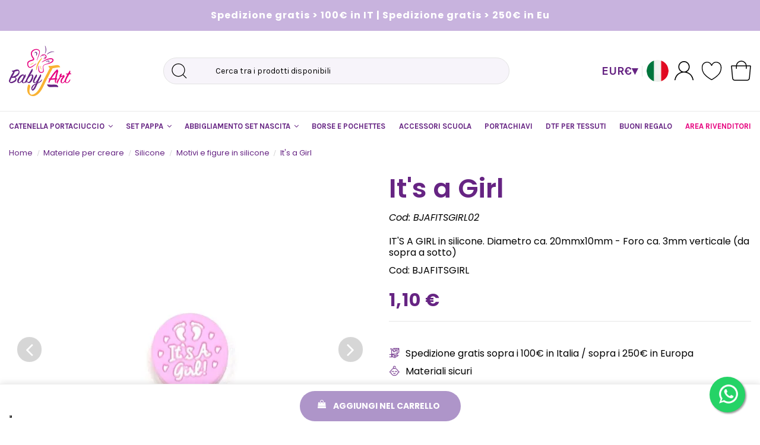

--- FILE ---
content_type: text/html; charset=utf-8
request_url: https://www.babyjart.com/it/motivi-e-figure-in-silicone/2630-it-s-a-girl.html
body_size: 38145
content:
<!doctype html>
<html lang="it">

<head>
    
        
  <meta charset="utf-8">


  <meta http-equiv="x-ua-compatible" content="ie=edge">



  


  
  



  <title>It&#039;s a Girl</title>
  
    
  
  
    
  
  <meta name="description" content="clip, distanziatori, palline, catenella portaciuccio personalizzato con nome, materiale fai da te, materiale per creare, Amazon, vendita all ingrosso, Google, Disney, Mam, MAM, Chicco, Avent, ciuccio, mamma, bambino, bimbo, bimba, contrassegno, Re leone Simba, Topolino, Minnie, Minou, eBay, Gmail, Facebook, TikTok, Youtube, ricette, Instagram, social, bavaglino silicone, personalizzare, latte">
  <meta name="keywords" content="">
    
      <link rel="canonical" href="https://www.babyjart.com/it/motivi-e-figure-in-silicone/2630-it-s-a-girl.html">
    

  
          <link rel="alternate" href="https://www.babyjart.com/en/silicone-motiv-beads/2630-it-s-a-girl.html" hreflang="en-us">
            <link rel="alternate" href="https://www.babyjart.com/en/silicone-motiv-beads/2630-it-s-a-girl.html" hreflang="x-default">
                <link rel="alternate" href="https://www.babyjart.com/it/motivi-e-figure-in-silicone/2630-it-s-a-girl.html" hreflang="it">
                <link rel="alternate" href="https://www.babyjart.com/de/silikonmotivperlen/2630-it-s-a-girl.html" hreflang="de-de">
                <link rel="alternate" href="https://www.babyjart.com/fr/perles-de-motif-en-silicone/2630-it-s-a-girl.html" hreflang="fr-fr">
                <link rel="alternate" href="https://www.babyjart.com/es/cuentas-de-silicona-con-motivos/2630-it-s-a-girl.html" hreflang="es-es">
                <link rel="alternate" href="https://www.babyjart.com/pt/bolas-motivadores-de-silicone/2630-it-s-a-girl.html" hreflang="pt-pt">
            

  
     <script type="application/ld+json">
 {
   "@context": "https://schema.org",
   "@type": "Organization",
   "name" : "Babyjart",
   "url" : "https://www.babyjart.com/it/"
       ,"logo": {
       "@type": "ImageObject",
       "url":"https://www.babyjart.com/img/logo-1716472308.jpg"
     }
    }
</script>

<script type="application/ld+json">
  {
    "@context": "https://schema.org",
    "@type": "WebPage",
    "isPartOf": {
      "@type": "WebSite",
      "url":  "https://www.babyjart.com/it/",
      "name": "Babyjart"
    },
    "name": "It&#039;s a Girl",
    "url":  "https://www.babyjart.com/it/motivi-e-figure-in-silicone/2630-it-s-a-girl.html"
  }
</script>


  <script type="application/ld+json">
    {
      "@context": "https://schema.org",
      "@type": "BreadcrumbList",
      "itemListElement": [
                  {
            "@type": "ListItem",
            "position": 1,
            "name": "Home",
            "item": "https://www.babyjart.com/it/"
          },              {
            "@type": "ListItem",
            "position": 2,
            "name": "Materiale per creare",
            "item": "https://www.babyjart.com/it/36-materiale-per-creare"
          },              {
            "@type": "ListItem",
            "position": 3,
            "name": "Silicone",
            "item": "https://www.babyjart.com/it/55-silicone"
          },              {
            "@type": "ListItem",
            "position": 4,
            "name": "Motivi e figure in silicone",
            "item": "https://www.babyjart.com/it/41-motivi-e-figure-in-silicone"
          },              {
            "@type": "ListItem",
            "position": 5,
            "name": "It&#039;s a Girl",
            "item": "https://www.babyjart.com/it/motivi-e-figure-in-silicone/2630-it-s-a-girl.html"
          }          ]
    }
  </script>


  

  
    <script type="application/ld+json">
  {
    "@context": "https://schema.org/",
    "@type": "Product",
    "@id": "#product-snippet-id",
    "name": "It&#039;s a Girl",
    "description": "clip, distanziatori, palline, catenella portaciuccio personalizzato con nome, materiale fai da te, materiale per creare, Amazon, vendita all ingrosso, Google, Disney, Mam, MAM, Chicco, Avent, ciuccio, mamma, bambino, bimbo, bimba, contrassegno, Re leone Simba, Topolino, Minnie, Minou, eBay, Gmail, Facebook, TikTok, Youtube, ricette, Instagram, social, bavaglino silicone, personalizzare, latte",
    "category": "Motivi e figure in silicone",
    "image" :"https://www.babyjart.com/15720-home_default/it-s-a-girl.jpg",    "sku": "BJAFITSGIRL",
    "mpn": "BJAFITSGIRL"
        ,
    "brand": {
      "@type": "Brand",
      "name": "Babyjart"
    }
                ,
    "offers": {
      "@type": "Offer",
      "priceCurrency": "EUR",
      "name": "It&#039;s a Girl",
      "price": "1.1",
      "url": "https://www.babyjart.com/it/motivi-e-figure-in-silicone/2630-1186837-it-s-a-girl.html#/210-colore-baby_rosa",
      "priceValidUntil": "2026-02-04",
              "image": ["https://www.babyjart.com/15755-large_default/it-s-a-girl.jpg"],
            "sku": "BJAFITSGIRL",
      "mpn": "BJAFITSGIRL",
                    "availability": "https://schema.org/InStock",
      "seller": {
        "@type": "Organization",
        "name": "Babyjart"
      }
    }
      }
</script>


  
    
  



    <meta property="og:type" content="product">
    <meta property="og:url" content="https://www.babyjart.com/it/motivi-e-figure-in-silicone/2630-it-s-a-girl.html">
    <meta property="og:title" content="It&#039;s a Girl">
    <meta property="og:site_name" content="Babyjart">
    <meta property="og:description" content="clip, distanziatori, palline, catenella portaciuccio personalizzato con nome, materiale fai da te, materiale per creare, Amazon, vendita all ingrosso, Google, Disney, Mam, MAM, Chicco, Avent, ciuccio, mamma, bambino, bimbo, bimba, contrassegno, Re leone Simba, Topolino, Minnie, Minou, eBay, Gmail, Facebook, TikTok, Youtube, ricette, Instagram, social, bavaglino silicone, personalizzare, latte">
            <meta property="og:image" content="https://www.babyjart.com/15720-large_default/it-s-a-girl.jpg">
        <meta property="og:image:width" content="1000">
        <meta property="og:image:height" content="1260">
    




      <meta name="viewport" content="initial-scale=1,user-scalable=no,maximum-scale=1,width=device-width">
  




  <link rel="icon" type="image/vnd.microsoft.icon" href="https://www.babyjart.com/img/favicon.ico?1750852757">
  <link rel="shortcut icon" type="image/x-icon" href="https://www.babyjart.com/img/favicon.ico?1750852757">
    




    <link rel="stylesheet" href="https://www.babyjart.com/themes/warehousechild/assets/cache/theme-7237db2779.css" type="text/css" media="all">




<link rel="preload" as="font"
      href="https://www.babyjart.com/themes/warehouse/assets/css/font-awesome/fonts/fontawesome-webfont.woff?v=4.7.0"
      type="font/woff" crossorigin="anonymous">
<link rel="preload" as="font"
      href="https://www.babyjart.com/themes/warehouse/assets/css/font-awesome/fonts/fontawesome-webfont.woff2?v=4.7.0"
      type="font/woff2" crossorigin="anonymous">


<link  rel="preload stylesheet"  as="style" href="https://www.babyjart.com/themes/warehouse/assets/css/font-awesome/css/font-awesome-preload.css"
       type="text/css" crossorigin="anonymous">





  

  <script>
        var ctp_noQuantityDefined = "Si prega di definire prima una quantit\u00e0";
        var dm_hash = "3GU8JRP1F";
        var dm_mode = 0;
        var elementorFrontendConfig = {"isEditMode":"","stretchedSectionContainer":"","instagramToken":"","is_rtl":false,"ajax_csfr_token_url":"https:\/\/www.babyjart.com\/it\/module\/iqitelementor\/Actions?process=handleCsfrToken&ajax=1"};
        var fontSelectConfig = {"selectName":"an_pf_name[2]","textareaName":"an_pf_name[1]","fontSelectBasePath":"https:\/\/www.babyjart.com\/modules\/fontselect\/views\/fonts\/"};
        var iqitTheme = {"rm_sticky":"down","rm_breakpoint":0,"op_preloader":"0","cart_style":"floating","cart_confirmation":"modal","h_layout":"1","f_fixed":"","f_layout":"1","h_absolute":"0","h_sticky":"header","hw_width":"inherit","mm_content":"desktop","hm_submenu_width":"default","h_search_type":"full","pl_lazyload":false,"pl_infinity":true,"pl_rollover":true,"pl_crsl_autoplay":false,"pl_slider_ld":4,"pl_slider_d":4,"pl_slider_t":4,"pl_slider_p":2,"pp_thumbs":"bottom","pp_zoom":"modal","pp_image_layout":"carousel","pp_tabs":"tabh","pl_grid_qty":false};
        var iqitextendedproduct = {"speed":"70","hook":"modal"};
        var iqitfdc_from = 0;
        var iqitmegamenu = {"sticky":"false","containerSelector":"#wrapper > .container"};
        var iqitwishlist = {"nbProducts":0};
        var klAddedToCart = {"url":"\/klaviyo\/events\/add-to-cart"};
        var klCustomer = null;
        var klProduct = {"ProductName":"It's a Girl","ProductID":2630,"SKU":"BJAFITSGIRL","Tags":[],"Price":"1.10","PriceInclTax":"1.10","SpecialPrice":"1.10","Categories":["Home","Materiale per creare","Motivi e figure in silicone","Silicone"],"Image":"https:\/\/www.babyjart.com\/15720-home_default\/it-s-a-girl.jpg","Link":"https:\/\/www.babyjart.com\/it\/motivi-e-figure-in-silicone\/2630-it-s-a-girl.html","ShopID":1,"LangID":2,"eventValue":1.1,"external_catalog_id":"1:2","integration_key":"prestashop"};
        var prestashop = {"cart":{"products":[],"totals":{"total":{"type":"total","label":"Totale","amount":0,"value":"0,00\u00a0\u20ac"},"total_including_tax":{"type":"total","label":"Totale (tasse incl.)","amount":0,"value":"0,00\u00a0\u20ac"},"total_excluding_tax":{"type":"total","label":"Totale (tasse escl.)","amount":0,"value":"0,00\u00a0\u20ac"}},"subtotals":{"products":{"type":"products","label":"Totale parziale","amount":0,"value":"0,00\u00a0\u20ac"},"discounts":null,"shipping":{"type":"shipping","label":"Spedizione","amount":0,"value":""},"tax":null},"products_count":0,"summary_string":"0 articoli","vouchers":{"allowed":1,"added":[]},"discounts":[],"minimalPurchase":20,"minimalPurchaseRequired":"\u00c8 richiesto un acquisto minimo complessivo di 20,00\u00a0\u20ac (Iva esclusa) per convalidare il tuo ordine. il totale attuale \u00e8 0,00\u00a0\u20ac (Iva escl.)."},"currency":{"id":1,"name":"Euro","iso_code":"EUR","iso_code_num":"978","sign":"\u20ac"},"customer":{"lastname":null,"firstname":null,"email":null,"birthday":null,"newsletter":null,"newsletter_date_add":null,"optin":null,"website":null,"company":null,"siret":null,"ape":null,"is_logged":false,"gender":{"type":null,"name":null},"addresses":[]},"country":{"id_zone":9,"id_currency":1,"call_prefix":39,"iso_code":"IT","active":"1","contains_states":"1","need_identification_number":"1","need_zip_code":"1","zip_code_format":"NNNNN","display_tax_label":"1","name":"Italia","id":10},"language":{"name":"Italiano (Italian)","iso_code":"it","locale":"it-IT","language_code":"it","active":"1","is_rtl":"0","date_format_lite":"d\/m\/Y","date_format_full":"d\/m\/Y H:i:s","id":2},"page":{"title":"","canonical":"https:\/\/www.babyjart.com\/it\/motivi-e-figure-in-silicone\/2630-it-s-a-girl.html","meta":{"title":"It's a Girl","description":"clip, distanziatori, palline, catenella portaciuccio personalizzato con nome, materiale fai da te, materiale per creare, Amazon, vendita all ingrosso, Google, Disney, Mam, MAM, Chicco, Avent, ciuccio, mamma, bambino, bimbo, bimba, contrassegno, Re leone Simba, Topolino, Minnie, Minou, eBay, Gmail, Facebook, TikTok, Youtube, ricette, Instagram, social, bavaglino silicone, personalizzare, latte","keywords":"","robots":"index"},"page_name":"product","body_classes":{"lang-it":true,"lang-rtl":false,"country-IT":true,"currency-EUR":true,"layout-full-width":true,"page-product":true,"tax-display-enabled":true,"page-customer-account":false,"product-id-2630":true,"product-It's a Girl":true,"product-id-category-41":true,"product-id-manufacturer-1":true,"product-id-supplier-0":true,"product-available-for-order":true},"admin_notifications":[],"password-policy":{"feedbacks":{"0":"Molto debole","1":"Debole","2":"Media","3":"Forte","4":"Molto forte","Straight rows of keys are easy to guess":"I tasti consecutivi sono facili da indovinare","Short keyboard patterns are easy to guess":"Gli schemi brevi sulla tastiera sono facili da indovinare","Use a longer keyboard pattern with more turns":"Utilizza uno schema pi\u00f9 lungo sulla tastiera con pi\u00f9 variazioni","Repeats like \"aaa\" are easy to guess":"Le ripetizioni come \u201caaa\u201d sono facili da indovinare","Repeats like \"abcabcabc\" are only slightly harder to guess than \"abc\"":"Le ripetizioni come \u201cabcabcabc\u201d sono solo leggermente pi\u00f9 difficili da indovinare rispetto ad \u201cabc\u201d","Sequences like abc or 6543 are easy to guess":"Le sequenze come \"abc\" o 6543 sono facili da indovinare","Recent years are easy to guess":"Gli anni recenti sono facili da indovinare","Dates are often easy to guess":"Le date sono spesso facili da indovinare","This is a top-10 common password":"Questa \u00e8 una delle 10 password pi\u00f9 comuni","This is a top-100 common password":"Questa \u00e8 una delle 100 password pi\u00f9 comuni","This is a very common password":"Questa password \u00e8 molto comune","This is similar to a commonly used password":"Questa password \u00e8 simile a un\u2019altra comunemente utilizzata","A word by itself is easy to guess":"Una parola di per s\u00e9 \u00e8 facile da indovinare","Names and surnames by themselves are easy to guess":"Nomi e cognomi sono di per s\u00e9 facili da indovinare","Common names and surnames are easy to guess":"Nomi e cognomi comuni sono facili da indovinare","Use a few words, avoid common phrases":"Utilizza diverse parole, evita le frasi comuni","No need for symbols, digits, or uppercase letters":"Nessun bisogno di simboli, cifre o lettere maiuscole","Avoid repeated words and characters":"Evita parole e caratteri ripetuti","Avoid sequences":"Evita le sequenze","Avoid recent years":"Evita gli anni recenti","Avoid years that are associated with you":"Evita gli anni associati a te","Avoid dates and years that are associated with you":"Evita date e anni associati a te","Capitalization doesn't help very much":"Le maiuscole non sono molto efficaci","All-uppercase is almost as easy to guess as all-lowercase":"Tutto maiuscolo \u00e8 quasi altrettanto facile da indovinare di tutto minuscolo","Reversed words aren't much harder to guess":"Le parole al contrario non sono molto pi\u00f9 difficili da indovinare","Predictable substitutions like '@' instead of 'a' don't help very much":"Sostituzioni prevedibili come \"@\" invece di \"a\" non sono molto efficaci","Add another word or two. Uncommon words are better.":"Aggiungi una o due parole in pi\u00f9. Le parole insolite sono pi\u00f9 sicure."}}},"shop":{"name":"Babyjart","logo":"https:\/\/www.babyjart.com\/img\/logo-1716472308.jpg","stores_icon":"https:\/\/www.babyjart.com\/img\/logo_stores.png","favicon":"https:\/\/www.babyjart.com\/img\/favicon.ico"},"core_js_public_path":"\/themes\/","urls":{"base_url":"https:\/\/www.babyjart.com\/","current_url":"https:\/\/www.babyjart.com\/it\/motivi-e-figure-in-silicone\/2630-it-s-a-girl.html","shop_domain_url":"https:\/\/www.babyjart.com","img_ps_url":"https:\/\/www.babyjart.com\/img\/","img_cat_url":"https:\/\/www.babyjart.com\/img\/c\/","img_lang_url":"https:\/\/www.babyjart.com\/img\/l\/","img_prod_url":"https:\/\/www.babyjart.com\/img\/p\/","img_manu_url":"https:\/\/www.babyjart.com\/img\/m\/","img_sup_url":"https:\/\/www.babyjart.com\/img\/su\/","img_ship_url":"https:\/\/www.babyjart.com\/img\/s\/","img_store_url":"https:\/\/www.babyjart.com\/img\/st\/","img_col_url":"https:\/\/www.babyjart.com\/img\/co\/","img_url":"https:\/\/www.babyjart.com\/themes\/warehouse\/assets\/img\/","css_url":"https:\/\/www.babyjart.com\/themes\/warehouse\/assets\/css\/","js_url":"https:\/\/www.babyjart.com\/themes\/warehouse\/assets\/js\/","pic_url":"https:\/\/www.babyjart.com\/upload\/","theme_assets":"https:\/\/www.babyjart.com\/themes\/warehouse\/assets\/","theme_dir":"https:\/\/www.babyjart.com\/themes\/warehousechild\/","child_theme_assets":"https:\/\/www.babyjart.com\/themes\/warehousechild\/assets\/","child_img_url":"https:\/\/www.babyjart.com\/themes\/warehousechild\/assets\/img\/","child_css_url":"https:\/\/www.babyjart.com\/themes\/warehousechild\/assets\/css\/","child_js_url":"https:\/\/www.babyjart.com\/themes\/warehousechild\/assets\/js\/","pages":{"address":"https:\/\/www.babyjart.com\/it\/indirizzo","addresses":"https:\/\/www.babyjart.com\/it\/indirizzi","authentication":"https:\/\/www.babyjart.com\/it\/login","manufacturer":"https:\/\/www.babyjart.com\/it\/marche","cart":"https:\/\/www.babyjart.com\/it\/carrello","category":"https:\/\/www.babyjart.com\/it\/index.php?controller=category","cms":"https:\/\/www.babyjart.com\/it\/index.php?controller=cms","contact":"https:\/\/www.babyjart.com\/it\/contattaci","discount":"https:\/\/www.babyjart.com\/it\/buoni-sconto","guest_tracking":"https:\/\/www.babyjart.com\/it\/tracciatura-ospite","history":"https:\/\/www.babyjart.com\/it\/cronologia-ordini","identity":"https:\/\/www.babyjart.com\/it\/dati-personali","index":"https:\/\/www.babyjart.com\/it\/","my_account":"https:\/\/www.babyjart.com\/it\/account","order_confirmation":"https:\/\/www.babyjart.com\/it\/conferma-ordine","order_detail":"https:\/\/www.babyjart.com\/it\/index.php?controller=order-detail","order_follow":"https:\/\/www.babyjart.com\/it\/segui-ordine","order":"https:\/\/www.babyjart.com\/it\/ordine","order_return":"https:\/\/www.babyjart.com\/it\/index.php?controller=order-return","order_slip":"https:\/\/www.babyjart.com\/it\/buono-ordine","pagenotfound":"https:\/\/www.babyjart.com\/it\/pagina-non-trovata","password":"https:\/\/www.babyjart.com\/it\/recupero-password","pdf_invoice":"https:\/\/www.babyjart.com\/it\/index.php?controller=pdf-invoice","pdf_order_return":"https:\/\/www.babyjart.com\/it\/index.php?controller=pdf-order-return","pdf_order_slip":"https:\/\/www.babyjart.com\/it\/index.php?controller=pdf-order-slip","prices_drop":"https:\/\/www.babyjart.com\/it\/offerte","product":"https:\/\/www.babyjart.com\/it\/index.php?controller=product","registration":"https:\/\/www.babyjart.com\/it\/registrazione","search":"https:\/\/www.babyjart.com\/it\/ricerca","sitemap":"https:\/\/www.babyjart.com\/it\/mappa-del-sito","stores":"https:\/\/www.babyjart.com\/it\/negozi","supplier":"https:\/\/www.babyjart.com\/it\/fornitori","new_products":"https:\/\/www.babyjart.com\/it\/nuovi-prodotti","brands":"https:\/\/www.babyjart.com\/it\/marche","register":"https:\/\/www.babyjart.com\/it\/registrazione","order_login":"https:\/\/www.babyjart.com\/it\/ordine?login=1"},"alternative_langs":{"en-us":"https:\/\/www.babyjart.com\/en\/silicone-motiv-beads\/2630-it-s-a-girl.html","it":"https:\/\/www.babyjart.com\/it\/motivi-e-figure-in-silicone\/2630-it-s-a-girl.html","de-de":"https:\/\/www.babyjart.com\/de\/silikonmotivperlen\/2630-it-s-a-girl.html","fr-fr":"https:\/\/www.babyjart.com\/fr\/perles-de-motif-en-silicone\/2630-it-s-a-girl.html","es-es":"https:\/\/www.babyjart.com\/es\/cuentas-de-silicona-con-motivos\/2630-it-s-a-girl.html","pt-pt":"https:\/\/www.babyjart.com\/pt\/bolas-motivadores-de-silicone\/2630-it-s-a-girl.html"},"actions":{"logout":"https:\/\/www.babyjart.com\/it\/?mylogout="},"no_picture_image":{"bySize":{"small_default":{"url":"https:\/\/www.babyjart.com\/img\/p\/it-default-small_default.jpg","width":100,"height":126},"cart_default":{"url":"https:\/\/www.babyjart.com\/img\/p\/it-default-cart_default.jpg","width":250,"height":250},"home_default":{"url":"https:\/\/www.babyjart.com\/img\/p\/it-default-home_default.jpg","width":450,"height":450},"medium_default":{"url":"https:\/\/www.babyjart.com\/img\/p\/it-default-medium_default.jpg","width":452,"height":452},"immagine_grande_dettaglio_prodotto":{"url":"https:\/\/www.babyjart.com\/img\/p\/it-default-immagine_grande_dettaglio_prodotto.jpg","width":615,"height":615},"large_default":{"url":"https:\/\/www.babyjart.com\/img\/p\/it-default-large_default.jpg","width":1000,"height":1260}},"small":{"url":"https:\/\/www.babyjart.com\/img\/p\/it-default-small_default.jpg","width":100,"height":126},"medium":{"url":"https:\/\/www.babyjart.com\/img\/p\/it-default-medium_default.jpg","width":452,"height":452},"large":{"url":"https:\/\/www.babyjart.com\/img\/p\/it-default-large_default.jpg","width":1000,"height":1260},"legend":""}},"configuration":{"display_taxes_label":true,"display_prices_tax_incl":true,"is_catalog":false,"show_prices":true,"opt_in":{"partner":false},"quantity_discount":{"type":"discount","label":"Sconto unit\u00e0"},"voucher_enabled":1,"return_enabled":0},"field_required":[],"breadcrumb":{"links":[{"title":"Home","url":"https:\/\/www.babyjart.com\/it\/"},{"title":"Materiale per creare","url":"https:\/\/www.babyjart.com\/it\/36-materiale-per-creare"},{"title":"Silicone","url":"https:\/\/www.babyjart.com\/it\/55-silicone"},{"title":"Motivi e figure in silicone","url":"https:\/\/www.babyjart.com\/it\/41-motivi-e-figure-in-silicone"},{"title":"It's a Girl","url":"https:\/\/www.babyjart.com\/it\/motivi-e-figure-in-silicone\/2630-it-s-a-girl.html"}],"count":5},"link":{"protocol_link":"https:\/\/","protocol_content":"https:\/\/"},"time":1768881706,"static_token":"f9b29ae29c8672ecf0595ce8e2ab0c57","token":"39b4085418d20e7d318e3005e133ca2a","debug":false};
      </script>



  <style>.product-variants .product-variants-item .color.texture{width:92px;}.product-variants .product-variants-item .color.texture{height:92px;}</style>


            <script id="js-rcpgtm-config" type="application/json">{"bing":{"tracking_id":"","feed":{"id_product_prefix":"","id_product_source_key":"id_product","id_variant_prefix":"","id_variant_source_key":"id_attribute"}},"context":{"browser":{"device_type":1},"localization":{"id_country":10,"country_code":"IT","id_currency":1,"currency_code":"EUR","id_lang":2,"lang_code":"it"},"page":{"controller_name":"product","products_per_page":36,"category":[],"search_term":""},"shop":{"id_shop":1,"shop_name":"babyjart","base_dir":"https:\/\/www.babyjart.com\/"},"tracking_module":{"module_name":"rcpgtagmanager","module_version":"4.4.6","checkout_module":{"module":"default","controller":"order"},"service_version":"8","token":"68e96fd7239ea4b8e79098f3a95519fd"},"user":[]},"criteo":{"tracking_id":"","feed":{"id_product_prefix":"","id_product_source_key":"id_product","id_variant_prefix":"","id_variant_source_key":"id_attribute"}},"facebook":{"tracking_id":"","feed":{"id_product_prefix":"","id_product_source_key":"id_product","id_variant_prefix":"","id_variant_source_key":"id_attribute"}},"ga4":{"tracking_id":"G-9ERVT6GDBZ","server_container_url":"","is_url_passthrough":true,"is_data_import":true},"gads":{"tracking_id":"","merchant_id":"","conversion_labels":{"create_account":"","product_view":"","add_to_cart":"","begin_checkout":"","purchase":""},"is_custom_remarketing":false},"gtm":{"tracking_id":"GTM-NQWLB79X","is_internal_traffic":false,"script_url":"https:\/\/www.googletagmanager.com\/gtm.js","data_layer_name":"dataLayer","id_parameter":"id","override_tracking_id":""},"google_feed":{"id_product_prefix":"","id_product_source_key":"id_product","id_variant_prefix":"","id_variant_source_key":"id_attribute"},"kelkoo":{"tracking_list":[],"feed":{"id_product_prefix":"","id_product_source_key":"id_product","id_variant_prefix":"","id_variant_source_key":"id_attribute"}},"pinterest":{"tracking_id":"","feed":{"id_product_prefix":"","id_product_source_key":"id_product","id_variant_prefix":"","id_variant_source_key":"id_attribute"}},"tiktok":{"tracking_id":"","feed":{"id_product_prefix":"","id_product_source_key":"id_product","id_variant_prefix":"","id_variant_source_key":"id_attribute"}},"twitter":{"tracking_id":"","events":{"add_to_cart_id":"","payment_info_id":"","checkout_initiated_id":"","product_view_id":"","lead_id":"","purchase_id":"","search_id":""},"feed":{"id_product_prefix":"","id_product_source_key":"id_product","id_variant_prefix":"","id_variant_source_key":"id_attribute"}}}</script>

        <script type="text/javascript" data-keepinline="true" data-cfasync="false">
            
            const rcpgtm_config = document.getElementById('js-rcpgtm-config') ?
                JSON.parse(document.getElementById('js-rcpgtm-config').textContent) :
                {}
            ;

            if (typeof rcpgtm_config === 'object' && rcpgtm_config.gtm?.tracking_id && rcpgtm_config.context?.browser) {
                rcpgtm_config.context.browser.user_agent = navigator.userAgent;
                rcpgtm_config.context.browser.navigator_lang = navigator.language || navigator.userLanguage;
                rcpgtm_config.context.browser.fingerprint = JSON.parse(window.localStorage.getItem('RCFingerprint'))?.value || window.crypto.randomUUID();
                rcpgtm_config.context.page.fingerprint = window.crypto.randomUUID();
                document.getElementById('js-rcpgtm-config').textContent = JSON.stringify(rcpgtm_config);

                window[rcpgtm_config.gtm.data_layer_name] = window[rcpgtm_config.gtm.data_layer_name] || [];

                const data_init = {
                    config: (({ gtm, context, ...rest }) => rest)(rcpgtm_config),
                    context: {
                        browser: {
                            ...rcpgtm_config.context.browser,
                            is_internal_traffic: rcpgtm_config.gtm.is_internal_traffic
                        },
                        page: (({ products_per_page, ...rest }) => rest)(rcpgtm_config.context.page),
                        localization: rcpgtm_config.context.localization,
                        shop: rcpgtm_config.context.shop,
                        user: rcpgtm_config.context.user,
                    },
                };

                window[rcpgtm_config.gtm.data_layer_name].push(data_init);

                (function(w,d,s,l,u,p,i){
                    w[l]=w[l]||[];w[l].push({'gtm.start': new Date().getTime(),event:'gtm.js'});
                    var f=d.getElementsByTagName(s)[0],j=d.createElement(s),dl=l!='dataLayer'?'&l='+l:'';
                    j.async=true;
                    j.src=u+'?'+p+'='+i+dl;
                    f.parentNode.insertBefore(j,f);
                })(window, document, 'script', rcpgtm_config.gtm.data_layer_name, rcpgtm_config.gtm.script_url, rcpgtm_config.gtm.id_parameter, rcpgtm_config.gtm.override_tracking_id || rcpgtm_config.gtm.tracking_id);
            }
            
        </script>
    
<script type="text/javascript">
var _iub = _iub || [];
_iub.csConfiguration = {"askConsentAtCookiePolicyUpdate":true,"enableFadp":true,"enableUspr":true,"fadpApplies":true,"floatingPreferencesButtonDisplay":"bottom-left","perPurposeConsent":true,"preferenceCookie":{"expireAfter":180},"siteId":3461068,"usprApplies":true,"whitelabel":false,"cookiePolicyId":98872463,"banner":{"acceptButtonCaptionColor":"#FFFFFF","acceptButtonColor":"#0073CE","acceptButtonDisplay":true,"backgroundColor":"#FFFFFF","brandBackgroundColor":"#FFFFFF","brandTextColor":"#000000","closeButtonDisplay":false,"continueWithoutAcceptingButtonCaptionColor":"#4D4D4D","continueWithoutAcceptingButtonColor":"#DADADA","customizeButtonCaptionColor":"#4D4D4D","customizeButtonColor":"#DADADA","customizeButtonDisplay":true,"explicitWithdrawal":true,"listPurposes":true,"logo":"https://www.babyjart.com/img/logo-1716472308.jpg","position":"float-bottom-right","rejectButtonCaptionColor":"#FFFFFF","rejectButtonColor":"#0073CE","rejectButtonDisplay":true,"showPurposesToggles":true,"showTitle":false,"textColor":"#000000"}};
_iub.csLangConfiguration = {"it":{"cookiePolicyId":98872463},"en-GB":{"cookiePolicyId":33051563},"fr":{"cookiePolicyId":83912814},"pt":{"cookiePolicyId":55908681},"es":{"cookiePolicyId":93989744},"de":{"cookiePolicyId":18336658}};
</script>
<script type="text/javascript" src="https://cs.iubenda.com/autoblocking/3461068.js" charset="UTF-8"></script>
<script type="text/javascript" src="//cdn.iubenda.com/cs/gpp/stub.js"></script>
<script type="text/javascript" src="//cdn.iubenda.com/cs/iubenda_cs.js" charset="UTF-8" async></script>
			<script type='text/javascript'>
				var iCallback = function(){};

				if('callback' in _iub.csConfiguration) {
					if('onConsentGiven' in _iub.csConfiguration.callback) iCallback = _iub.csConfiguration.callback.onConsentGiven;

					_iub.csConfiguration.callback.onConsentGiven = function() {
						iCallback();

						jQuery('noscript._no_script_iub').each(function (a, b) { var el = jQuery(b); el.after(el.html()); });
					};
				};
			</script>


<script id="fabfacebookpixel_script" type="application/json">
	{
		"moduleLink": "https://www.babyjart.com/it/module/fabfacebookpixel/default",
		"externalId": "ec5666eb2ba2192a6ded44fc88fabb10bfab2bc165157dbb40b019e3e083fe85",
		"facebookPixelId": "632028571686033",
		"isPixelEnabled": "1",
		"pixelDelay": "0",
		"isDebug": "0",
		"moduleVersion": "3.7.3",
		"iubendaIntegration": "1",
		"customerGroups": "Visitatore",
		"defaultCustomerGroup": "",
		"isExportCombinations": "0",
		"cartProducts": [		],
		"canonicalUrl": "https://www.babyjart.com/it/motivi-e-figure-in-silicone/2630-it-s-a-girl.html",
		
		"events": [
												{
				"type": "ViewContent",
				"params": {
					"content_type": "product",
					"id_product": "2630",
					"content_ids": ["2630"],
					"content_name": "It&#039;s a Girl",
					"content_category": "Motivi e figure in silicone",
					"value": "1.10",
					"description": "Conforme alla normativa europea EN 71-3. La tipologia del colore utilizzato è totalmente atossico, indelebile, resistente a saliva e sudore. 100% privo di BPA.",
					"product_price": "1.10",
					"currency": "EUR",
					"customer_groups": "Visitatore",
					"default_customer_group": ""
				}
			},
																{
				"type": "PageView",
				"params": {
					"customerGroups": "Visitatore",
					"defaultCustomerGroup": ""
				}
			}
			]
	}
</script>

				<style>
.ak-riepilogo-grid {
  display: flex;
  flex-wrap: wrap;
  gap: 20px;
  margin-top: 20px;
}
/*
.an-pf-fields-total{
  display: none;
}
*/
.product-actions{
  
  max-width: 1000px;
  margin: auto;
  padding: 30px;
  border: 1px solid #AE95C9;
  border-radius: 20px;
}
.ak-riepilogo-title{
  color: #662483;
  padding-top: 20px;
  border-top: 2px solid #662483;
  text-align: center;
  margin-bottom: 20px;
}
.js-anpf-field.an-pf-field{
  text-align: center;
}
/* Container for each group of radio buttons */
.an-pf-field-type-radio .anfield-radio {
  display: inline-block;
  width: 11%; /* 8 columns with some spacing */
  margin: 1%;
  vertical-align: top;
  text-align: center;
}

@media (max-width: 768px) {
  .an-pf-field-type-radio .anfield-radio {
    width: 22%; /* 4 columns on smaller screens */
    margin: 2%;
  }
}

/* Hide the default inline layout */
.an-pf-field-type-radio label {
  display: block;
  cursor: pointer;
  border: 3px solid transparent;
  padding: 10px;
  border-radius: 1000px;
  transition: border 0.3s, box-shadow 0.3s;
  background: #fff;
}

.an-pf-field-type-radio input[type="radio"] {
  display: none; /* Hide the radio button */
}

/* Add some hover/selected state styling */
.an-pf-field-type-radio input[type="radio"]:checked + .an-pf-field-image-wrap{
  border-color: #E9E1F2;
}

/* Stack image, name, and price */
.an-pf-field-type-radio .an-pf-field-image-wrap,
.selected-option-image{
  border: 3px solid transparent;
  display: block;
  margin-top: 5px;
  max-height: none;
  width: 100%;
  height: auto !important;
  border-radius: 1000px;
  /* Force aspect ratio to be square */
  aspect-ratio: 1 / 1;
  overflow: hidden;
  /* Vertically center image inside */
  display: flex;
  justify-content: center;
}

.an-pf-field-type-radio .an-pf-field-image,
.selected-option-image img {
  width: 100%;
  height: auto;
  margin: 0 auto;
  max-height: none;
  border-radius: 1000px;
  max-width: 100%;
}

/* Title centered above all options */
.an-pf-field-type-radio > .control-label {
  display: block;
  text-align: center;
  font-weight: bold;
  font-size: 1.2em;
  margin-bottom: 10px;
}


.selected-option-image{
  border-radius: 1000px;
  border: 3px solid #E9E1F2;
}

.selected-option-image-container {
  width: calc(33.333% - 13.33px);
  display: inline-block;
  text-align: center;
}
.selected-option-image h5 {
  margin: 0 0 10px;
  font-size: 1rem;
}
.selected-option-image img {
  max-width: 100%;
  display: block;
  height: auto;
}
@media (max-width: 768px) {
  .selected-option-image-container {
    width: calc(50% - 10px);
  }
}
@media (max-width: 480px) {
  .selected-option-image-container {
    width: 100%;
  }
}

.an-selected-image{
  height: 100%;
  max-height: 100%;
}
.an-selected-image img{
  height: auto;
  width: auto;
  max-height: 100%;
  max-width: 100%;
}
.selected-option-text{
  background-color: #F7F4FA;
  color: #40005B;
  padding: 15px 30px;
  border-radius: 30px;
  margin-top: 15px;
}
.ak-selected-text-titolo{
  text-transform: uppercase;
  margin-right: 5px;
}
.ak-selected-text-valore{
  text-transform: uppercase;
  font-weight: bold;

}
.customiz_product .product-actions .an-pf-fields-wrap div.col-sm-12 .an-pf-field{
  width: 100% !important;
}
@media (min-width: 481px) and (max-width: 767px) {
  .product-add-to-cart.pt-3.js-product-add-to-cart {
    width: 100% !important;
  }
}
.an-pf-fields-total{
    display: none;
}
    .ak-riepilogo-totali{
        text-align: center;
        color: #40005B;
    }
    .riepilogo-nome{
        text-transform: uppercase;
    }
    .riepilogo-costo{
        font-weight: bold;
    }
    .riepilogo-totali-somma-costo{
        font-size: 1.5rem;
    }
    .riepilogo-totali-somma{
        margin-top:5px;
        margin-bottom: 15px;
    }
.ak-riepilogo-container{
  display:block !important;
}
.an-pf-field-label-title{
  font-size:21px;
  text-transform: uppercase;
  color: #662483;
  font-weight: 400;
  letter-spacing: 3px;
}
.ak-titolo-personalizzazione{
  font-weight: 700;
  font-style: Bold;
  font-size: 35px;
  line-height: 130%;
  letter-spacing: 3px;
  text-align: center;
  text-transform: uppercase;
  color:#662483;
}
</style>

<script>
document.addEventListener('DOMContentLoaded', function () {
  const allInputs = document.querySelectorAll('.js-an_productfields-price');
  const imageGroups = {};

  const productImageContainer = document.querySelector('.product-add-to-cart.js-product-add-to-cart');
  const addToCartForm = document.querySelector('form#add-to-cart-or-refresh');
  //const finalPosition = document.querySelector('#product-comments-list-header').parentElement;
  const finalPosition = document.querySelector('.tabs.product-tabs');
  let optionsWrapper = document.querySelector('.ak-riepilogo-container');
  let riepilogoGrid = null;
  let riepilogoTesti = null;
  let riepilogoDivisorio = null;
  let riepilogoTotali = null;

  if (productImageContainer && !optionsWrapper) {
    optionsWrapper = document.createElement('div');
    optionsWrapper.classList.add('ak-riepilogo-container');
    //add a title "RIEPILOGO DELLA PERSONALIZZAZIONE" in the optionsWrapper
    const title = document.createElement('h4');
    title.textContent = 'RIEPILOGO DELLA PERSONALIZZAZIONE';
    //Add class to title
    title.classList.add('ak-riepilogo-title');
    optionsWrapper.appendChild(title);
    //add div with class "riepilogo-grid" in optionsWrapper
    riepilogoGrid = document.createElement('div');
    riepilogoGrid.classList.add('ak-riepilogo-grid');
    optionsWrapper.appendChild(riepilogoGrid);
      
    riepilogoTesti = document.createElement('div');
    riepilogoTesti.classList.add('ak-riepilogo-testi');
    optionsWrapper.appendChild(riepilogoTesti);
      
    riepilogoDivisorio = document.createElement('hr');
    riepilogoDivisorio.classList.add('ak-riepilogo-divisorio');
    optionsWrapper.appendChild(riepilogoDivisorio);
      
    // Copia nome e prezzo prodotto
    const nomeProdotto = document.querySelector(".h1.page-title span").innerText;
    const prezzoProdotto = document.querySelector(".product-price.current-price-value").innerText;
      
    riepilogoTotali = document.createElement('div');
    riepilogoTotali.classList.add('ak-riepilogo-totali');
    riepilogoTotali.innerHTML += `
      <div class="riepilogo-totali-prodotto">
        <span class="riepilogo-totali-prodotto-nome riepilogo-nome">`+nomeProdotto+`: </span>
        <span class="riepilogo-totali-prodotto-costo riepilogo-costo">`+prezzoProdotto+`</span>
      </div>
      <div class="riepilogo-totali-personalizzazione">
        <span class="riepilogo-totali-personalizzazione-nome riepilogo-nome">PERSONALIZZAZIONE: </span>
        <span class="riepilogo-totali-personalizzazione-costo riepilogo-costo"></span>
      </div>
      <div class="riepilogo-totali-somma">
        <span class="riepilogo-totali-somma-nome riepilogo-nome">TOTALE:</span>
        <span class="riepilogo-totali-somma-costo riepilogo-costo"></span>
      </div>
    `;
    optionsWrapper.appendChild(riepilogoTotali);
    



    //productImageContainer.appendChild(optionsWrapper);
    //instead of append at the end make it as first child of productImageContainer
    productImageContainer.insertBefore(optionsWrapper, productImageContainer.firstChild);
    
    //move the entire form in finalPosition
    if (addToCartForm && finalPosition) {
      setTimeout(() => {
        finalPosition.insertBefore(addToCartForm, finalPosition.firstChild);
        
        //at the beginning of the form add an h3 title "personalizzazione del prodotto"
        const formTitle = document.createElement('h3');
        formTitle.textContent = 'PERSONALIZZAZIONE DEL PRODOTTO';
        //Add class to formTitle
        formTitle.classList.add('ak-titolo-personalizzazione');
        addToCartForm.insertBefore(formTitle, addToCartForm.firstChild);
        
      }, 50);

      //Set .product-additional-info border top to none
      const productAdditionalInfo = document.querySelector('.product-additional-info');
      if (productAdditionalInfo) {
        productAdditionalInfo.style.borderTop = 'none';
      }
    }
    
      
    // Copia prezzo Personalizzazione
    const sourcePrezzo = document.querySelector('.js-an-pf-fields-price');
    const destinationPrezzo = document.querySelector('.riepilogo-totali-personalizzazione-costo');
    const prodottoCosto = document.querySelector('.riepilogo-totali-prodotto-costo');
    const sommaCosto = document.querySelector('.riepilogo-totali-somma-costo');

    function extractNumberWithSymbol(str) {
      if (!str) return null;

      const trimmed = str.trim();

      // Match formats like: €123.45, 123.45€, $ 1,234.56, 1.234,56 €
      const match = trimmed.match(/([€$])?\s*([\d.,]+)\s*([€$])?/);

      if (!match) return null;

      // Determine symbol (either at start or end)
      const symbol = match[1] || match[3] || '';
      let numberStr = match[2];

      // Normalize number string
      if (numberStr.includes(',') && numberStr.includes('.')) {
        // European: "1.234,56" → "1234.56"
        numberStr = numberStr.replace(/\./g, '').replace(',', '.');
      } else if (numberStr.includes(',') && !numberStr.includes('.')) {
        // European simple: "1234,56" → "1234.56"
        numberStr = numberStr.replace(',', '.');
      } else {
        // US-style: "1,234.56" → "1234.56"
        numberStr = numberStr.replace(/,/g, '');
      }

      const value = parseFloat(numberStr);
      if (isNaN(value)) return null;

      return { symbol, value };
    }



    //Somma i due valori, mantieni il simbolo di valuta
    function updateTotal() {
      const personalizzazioneText = destinationPrezzo.innerText || '';
      const prodottoText = prodottoCosto?.innerText || '';

      const personalizzazione = extractNumberWithSymbol(personalizzazioneText);
      const prodotto = extractNumberWithSymbol(prodottoText);

      if (personalizzazione && prodotto) {
        const total = personalizzazione.value + prodotto.value;
        const symbol = personalizzazione.symbol || prodotto.symbol || '';

        // Detect symbol position: after or before the number
        const symbolAfter =
          personalizzazioneText.trim().endsWith(symbol) ||
          prodottoText.trim().endsWith(symbol);

        if (symbolAfter) {
          sommaCosto.innerText = `${total.toFixed(2)} ${symbol}`;
        } else {
          sommaCosto.innerText = `${symbol}${total.toFixed(2)}`;
        }
      }
    }


    if (sourcePrezzo && destinationPrezzo && sommaCosto) {
      // Initial sync
      destinationPrezzo.innerHTML = sourcePrezzo.innerHTML;
      updateTotal();

      const observer = new MutationObserver(() => {
        destinationPrezzo.innerHTML = sourcePrezzo.innerHTML;
        updateTotal();
      });

      observer.observe(sourcePrezzo, {
        childList: true,
        subtree: true,
        characterData: true,
      });
    }
  }

  allInputs.forEach(input => {
    //check if its a select
    if (input.tagName.toLowerCase() == 'select') {
      const fieldWrapper = input.closest('.js-anpf-field.an-pf-field.an-pf-field-type-select');
      //check if fieldWrapper contains an-pf-hide if so hide the riepilogo
      let classForHide = "";
      if (fieldWrapper.classList.contains('an-pf-hide')) {
        classForHide = "an-pf-hide";
      }
      const fieldLabel = fieldWrapper.querySelector('.control-label').textContent.trim();
      const fieldValue = input.options[input.selectedIndex].textContent.trim();

      if (riepilogoTesti) {
        const container = document.createElement('div');
        container.id = 'selected-option-' + fieldLabel.replace(/\W+/g, '');
        container.classList.add('selected-option-text-container');
        if(classForHide!="") container.classList.add(classForHide);
        const innerContainer = document.createElement('div');
        innerContainer.classList.add('selected-option-text');
        container.appendChild(innerContainer);

        const nameEl = document.createElement('span');
        nameEl.classList.add('ak-selected-text-titolo');
        nameEl.textContent = fieldLabel + ':';
        innerContainer.appendChild(nameEl);

        const valueEl = document.createElement('span');
        valueEl.classList.add('ak-selected-text-valore');
        valueEl.textContent = fieldValue;
        innerContainer.appendChild(valueEl);

        riepilogoTesti.appendChild(container);
      }

      //Al cambio
      input.addEventListener('change', function () {
        const fieldWrapper = input.closest('.js-anpf-field.an-pf-field.an-pf-field-type-select');
        //check if fieldWrapper contains an-pf-hide if so hide the riepilogo
        let classForHide = "";
        if (fieldWrapper.classList.contains('an-pf-hide')) {
          classForHide = "an-pf-hide";
        }
        const container = document.getElementById('selected-option-' + fieldLabel.replace(/\W+/g, ''));
        if (container) {
          container.classList.remove("an-pf-hide");
          if(classForHide!="") container.classList.add(classForHide);
          let valueEl = container.querySelector('.selected-option-text-container .ak-selected-text-valore');
          if (valueEl) {
            valueEl.textContent = input.options[input.selectedIndex].textContent;
          }
        }
      });
    }

    //If its text
    if (input.type == 'text') {
      const fieldWrapper = input.closest('.js-anpf-field.an-pf-field.an-pf-field-type-text');
      //check if fieldWrapper contains an-pf-hide if so hide the riepilogo
      let classForHide = "";
      if (fieldWrapper.classList.contains('an-pf-hide')) {
        classForHide = "an-pf-hide";
      }
      const fieldLabel = fieldWrapper.querySelector('.control-label').textContent.trim();
      const fieldValue = input.value.trim();

      if (riepilogoTesti) {
        const container = document.createElement('div');
        container.id = 'selected-option-text-' + fieldLabel.replace(/\W+/g, '');
        container.classList.add('selected-option-text-container');
        if(classForHide!="") container.classList.add(classForHide);
        const innerContainer = document.createElement('div');
        innerContainer.classList.add('selected-option-text');
        container.appendChild(innerContainer);

        const nameEl = document.createElement('span');
        nameEl.classList.add('ak-selected-text-titolo');
        nameEl.textContent = fieldLabel + ':';
        innerContainer.appendChild(nameEl);

        const valueEl = document.createElement('span');
        valueEl.classList.add('ak-selected-text-valore');
        valueEl.textContent = fieldValue;
        innerContainer.appendChild(valueEl);

        riepilogoTesti.appendChild(container);
      }

      //Al cambio
      input.addEventListener('input', function () {
        
        const fieldWrapper = input.closest('.js-anpf-field.an-pf-field.an-pf-field-type-text');
        //check if fieldWrapper contains an-pf-hide if so hide the riepilogo
        let classForHide = "";
        if (fieldWrapper.classList.contains('an-pf-hide')) {
          classForHide = "an-pf-hide";
        }
        const container = document.getElementById('selected-option-text-' + fieldLabel.replace(/\W+/g, ''));
        if (container) {
          container.classList.remove("an-pf-hide");
          if(classForHide!="") container.classList.add(classForHide);
          const valueEl = container.querySelector('.selected-option-text .ak-selected-text-valore');
          if (valueEl) {
            valueEl.textContent = input.value.trim();
          }
        }
      });
    }
      
    //If its radio
    if (input.type == 'radio') {
      const groupName = input.name;

      if (!imageGroups[groupName]) {
        const fieldWrapper = input.closest('.js-anpf-field.an-pf-field.an-pf-field-type-radio');

        if (riepilogoGrid) {
          const container = document.createElement('div');
          container.id = 'selected-option-image-' + groupName.replace(/\W+/g, '');
          container.classList.add('selected-option-image-container');
          const innerContainer = document.createElement('div');
          innerContainer.classList.add('selected-option-image');
          container.appendChild(innerContainer);

          const imageWrapper = document.createElement('div');
          imageWrapper.classList.add('an-selected-image');
          innerContainer.appendChild(imageWrapper);

          riepilogoGrid.appendChild(container);
          imageGroups[groupName] = imageWrapper;
        }
      }

      //Al cambio
      input.addEventListener('change', function () {
        if (input.checked) {
          const imageEl = input.closest('label')?.querySelector('.an-pf-field-image');
          const imageName = input.closest('label').textContent.trim();
          if (imageEl && imageEl.src) {
            updatePreviewImage(groupName, imageEl.src, imageName);
          }
        }
      });

      if (input.checked) {
        const imageEl = input.closest('label')?.querySelector('.an-pf-field-image');
        const imageName = input.closest('label').textContent.trim();
        if (imageEl && imageEl.src) {
          updatePreviewImage(groupName, imageEl.src, imageName);
        }
      }
    }
    
  });

  function updatePreviewImage(groupName, imageSrc, imageName) {
    const target = imageGroups[groupName];
    if (target) {
      target.innerHTML = '';
      //get target parent
      let parentTarget = target.parentElement.parentElement;
      //remove h5 in parentTarget
      const h5 = parentTarget.querySelector('h5');
      if (h5) {
        parentTarget.removeChild(h5);
      }
      //remove span in parentTarget
      const span = parentTarget.querySelector('span');
      if (span) {
        parentTarget.removeChild(span);
      }
      if (imageSrc) {
        const img = document.createElement('img');
        img.src = imageSrc;
        target.appendChild(img);
      }
      if(imageName) {
        //check if imageName contains the price in a format like (10,00 €) or (5,00 €)
        const priceRegex = /\(\d+,\d+\s€\)/;
        const priceMatch = imageName.match(priceRegex);
        //if priceMatch is not null, remove it from imageName and make a new span with the price
        if (priceMatch) {
          const price = priceMatch[0];
          imageName = imageName.replace(priceRegex, '').trim();
          
          const nameEl = document.createElement('h5');
          nameEl.textContent = imageName;
          parentTarget.appendChild(nameEl);

          const priceEl = document.createElement('span');
          priceEl.textContent = price;
          parentTarget.appendChild(priceEl);
        }else{
          const nameEl = document.createElement('h5');
          nameEl.textContent = imageName;
          parentTarget.appendChild(nameEl);
        }
      }
    }
  }
});
</script>

<script async src="https://www.googletagmanager.com/gtag/js?id=G-20R646E7KT"></script>
<script>
  window.dataLayer = window.dataLayer || [];
  function gtag(){dataLayer.push(arguments);}
  gtag('js', new Date());
  gtag(
    'config',
    'G-20R646E7KT',
    {
      'debug_mode':false
      , 'anonymize_ip': true                }
  );
</script>




    
            <meta property="product:pretax_price:amount" content="1.1">
        <meta property="product:pretax_price:currency" content="EUR">
        <meta property="product:price:amount" content="1.1">
        <meta property="product:price:currency" content="EUR">
        
    

            <script src="//instant.page/5.2.0" type="module" integrity="sha384-jnZyxPjiipYXnSU0ygqeac2q7CVYMbh84q0uHVRRxEtvFPiQYbXWUorga2aqZJ0z"></script>
</head>

<body id="product" class="lang-it country-it currency-eur layout-full-width page-product tax-display-enabled product-id-2630 product-it-s-a-girl product-id-category-41 product-id-manufacturer-1 product-id-supplier-0 product-available-for-order body-desktop-header-style-w-1 no_b2b ">


    




    

<div class="overflow-custom-cart"></div>
<div id="overlay"></div>
<main id="main-page-content"  >
    
            

    <header id="header" class="desktop-header-style-w-1">
        
            
  <div class="header-banner">
    

            <div class="elementor-displayBanner">
            		<style class="elementor-frontend-stylesheet">.elementor-element.elementor-element-wg8z68a{background-color:#c8b3de;}.elementor-element.elementor-element-x4w8xub .elementor-text-editor{text-align:center;}.elementor-element.elementor-element-x4w8xub{color:#ffffff;font-size:16px;font-family:Poppins, Sans-serif;font-weight:700;line-height:22px;letter-spacing:1px;}.elementor-element.elementor-element-byz89h0{background-color:#c8b3de;}.elementor-element.elementor-element-8jk813w .elementor-text-editor{text-align:center;}.elementor-element.elementor-element-8jk813w{color:#ffffff;font-size:13px;font-family:Poppins, Sans-serif;font-weight:700;line-height:17px;letter-spacing:1px;}@media(max-width: 991px){.elementor-element.elementor-element-x4w8xub .elementor-widget-container{padding:015px 015px 015px 015px;}.elementor-element.elementor-element-8jk813w .elementor-widget-container{padding:015px 015px 015px 015px;}}@media(max-width: 767px){.elementor-element.elementor-element-x4w8xub .elementor-widget-container{padding:15px 15px 15px 15px;}.elementor-element.elementor-element-8jk813w .elementor-widget-container{padding:15px 15px 15px 15px;}}</style>
		<link rel="stylesheet" type="text/css" href="//fonts.googleapis.com/css?family=Poppins:100,100italic,200,200italic,300,300italic,400,400italic,500,500italic,600,600italic,700,700italic,800,800italic,900,900italic&display=swap">		<div class="elementor">
											                        <div class="elementor-section elementor-element elementor-element-wg8z68a elementor-top-section elementor-section-stretched elementor-section-boxed elementor-section-height-default elementor-section-height-default elementor-hidden-tablet elementor-hidden-phone" data-element_type="section">
                            
                           

                            <div class="elementor-container  elementor-column-gap-default      "
                                                                >
                                <div class="elementor-row  ">
                                                                
                            		<div class="elementor-column elementor-element elementor-element-ayc2sem elementor-col-100 elementor-top-column elementor-sm-100 elementor-md-100" data-element_type="column">
			<div class="elementor-column-wrap elementor-element-populated">
				<div class="elementor-widget-wrap">
		        <div class="elementor-widget elementor-element elementor-element-x4w8xub elementor-widget-text-editor" data-element_type="text-editor">
                <div class="elementor-widget-container">
            		<div class="elementor-text-editor rte-content"><div id="carouselBanner" class="carousel slide" data-ride="carousel"><div class="carousel-inner"><div class="carousel-item active carousel-item-left"><p>Spedizione gratis &gt; 100€ in IT | Spedizione gratis &gt; 250€ in Eu</p></div><div class="carousel-item carousel-item-next carousel-item-left"><p>Spedizione gratis &gt; 100€ in IT | Spedizione gratis &gt; 250€ in Eu</p></div><div class="carousel-item"><p>Spedizione gratis &gt; 100€ in IT | Spedizione gratis &gt; 250€ in Eu</p></div><div class="carousel-item"><p>Spedizione gratis &gt; 100€ in IT | Spedizione gratis &gt; 250€ in Eu</p></div></div></div></div>
		        </div>
                </div>
        				</div>
			</div>
		</div>
		                             
                                                            </div>
                                
                                                            </div>
                        </div>
                											                        <div class="elementor-section elementor-element elementor-element-byz89h0 elementor-top-section elementor-section-stretched elementor-section-boxed elementor-section-height-default elementor-section-height-default elementor-hidden-desktop" data-element_type="section">
                            
                           

                            <div class="elementor-container  elementor-column-gap-default      "
                                                                >
                                <div class="elementor-row  ">
                                                                
                            		<div class="elementor-column elementor-element elementor-element-4uclkzw elementor-col-100 elementor-top-column elementor-sm-100 elementor-md-100" data-element_type="column">
			<div class="elementor-column-wrap elementor-element-populated">
				<div class="elementor-widget-wrap">
		        <div class="elementor-widget elementor-element elementor-element-8jk813w elementor-widget-text-editor" data-element_type="text-editor">
                <div class="elementor-widget-container">
            		<div class="elementor-text-editor rte-content"><div id="carouselBanner" class="carousel slide" data-ride="carousel"><div class="carousel-inner"><div class="carousel-item active carousel-item-left"><p>Spedizione gratis &gt; 100€ in IT <br />Spedizione gratis &gt; 250€ in Eu</p></div><div class="carousel-item carousel-item-next carousel-item-left"><p>Spedizione gratis &gt; 100€ in IT <br />Spedizione gratis &gt; 250€ in Eu</p></div><div class="carousel-item"><p>Spedizione gratis &gt; 100€ in IT <br />Spedizione gratis &gt; 250€ in Eu</p></div><div class="carousel-item"><p>Spedizione gratis &gt; 100€ in IT <br />Spedizione gratis &gt; 250€ in Eu</p></div></div></div></div>
		        </div>
                </div>
        				</div>
			</div>
		</div>
		                             
                                                            </div>
                                
                                                            </div>
                        </div>
                							</div>
		
        </div>
    



  </div>




            <nav class="header-nav">
        <div class="container">
    
        <div class="row justify-content-between">
            <div class="col col-auto col-md left-nav">
                                            <div class="block-iqitlinksmanager block-iqitlinksmanager-2 block-links-inline d-inline-block">
            <ul>
                                                            <li>
                            <a href="https://www.babyjart.com/it/content/1-consegna" title="I nostri termini e condizioni di consegna"                                 >
                                Consegna
                            </a>
                        </li>
                                                                                <li>
                            <a href="https://www.babyjart.com/it/content/2-note-legali" title="Note legali"                                 >
                                Note legali
                            </a>
                        </li>
                                                                                <li>
                            <a href="https://www.babyjart.com/it/content/category/1-home" title=""                                 >
                                Home
                            </a>
                        </li>
                                                </ul>
        </div>
    
            </div>
            <div class="col col-auto center-nav text-center">
                
             </div>
            <div class="col col-auto col-md right-nav text-right">
                


<div id="currency_selector" class="d-inline-block test">
  <div class="currency-selector dropdown js-dropdown d-inline-block">
    
    <a class="expand-more" data-toggle="dropdown">
      <span class="d-none d-md-inline">EUR</span>
      €
      <span class="caret">&#9662;</span>
    </a>
    
    <div class="dropdown-menu">
      <ul>
                  <li class="current">
            <a title="Euro" rel="nofollow" href="https://www.babyjart.com/it/motivi-e-figure-in-silicone/2630-it-s-a-girl.html?SubmitCurrency=1&amp;id_currency=1" class="dropdown-item">
              €
            </a>
          </li>
                  <li >
            <a title="Sterlina britannica" rel="nofollow" href="https://www.babyjart.com/it/motivi-e-figure-in-silicone/2630-it-s-a-girl.html?SubmitCurrency=1&amp;id_currency=3" class="dropdown-item">
              £
            </a>
          </li>
                  <li >
            <a title="Dollaro statunitense" rel="nofollow" href="https://www.babyjart.com/it/motivi-e-figure-in-silicone/2630-it-s-a-girl.html?SubmitCurrency=1&amp;id_currency=2" class="dropdown-item">
              $
            </a>
          </li>
              </ul>
    </div>

  </div>
</div>

<div id="language_selector" class="d-inline-block">
    <div class="language-selector-wrapper d-inline-block">
        <div class="language-selector dropdown js-dropdown">
            <a class="expand-more" data-toggle="dropdown" data-iso-code="it"><img width="16" height="11" src="https://www.babyjart.com/img/l/2.jpg" alt="Italiano" class="img-fluid lang-flag" /></a>
            <div class="dropdown-menu">
                <ul>
                                            <li >
                            <a href="https://www.babyjart.com/en/silicone-motiv-beads/2630-it-s-a-girl.html" rel="alternate" hreflang="en"
                               class="dropdown-item"><img width="16" height="11" src="https://www.babyjart.com/img/l/1.jpg" alt="English" class="img-fluid lang-flag"  data-iso-code="en"/></a>
                        </li>
                                            <li  class="current" >
                            <a href="https://www.babyjart.com/it/motivi-e-figure-in-silicone/2630-it-s-a-girl.html" rel="alternate" hreflang="it"
                               class="dropdown-item"><img width="16" height="11" src="https://www.babyjart.com/img/l/2.jpg" alt="Italiano" class="img-fluid lang-flag"  data-iso-code="it"/></a>
                        </li>
                                            <li >
                            <a href="https://www.babyjart.com/de/silikonmotivperlen/2630-it-s-a-girl.html" rel="alternate" hreflang="de"
                               class="dropdown-item"><img width="16" height="11" src="https://www.babyjart.com/img/l/3.jpg" alt="Deutsch" class="img-fluid lang-flag"  data-iso-code="de"/></a>
                        </li>
                                            <li >
                            <a href="https://www.babyjart.com/fr/perles-de-motif-en-silicone/2630-it-s-a-girl.html" rel="alternate" hreflang="fr"
                               class="dropdown-item"><img width="16" height="11" src="https://www.babyjart.com/img/l/4.jpg" alt="Français" class="img-fluid lang-flag"  data-iso-code="fr"/></a>
                        </li>
                                            <li >
                            <a href="https://www.babyjart.com/es/cuentas-de-silicona-con-motivos/2630-it-s-a-girl.html" rel="alternate" hreflang="es"
                               class="dropdown-item"><img width="16" height="11" src="https://www.babyjart.com/img/l/5.jpg" alt="Español" class="img-fluid lang-flag"  data-iso-code="es"/></a>
                        </li>
                                            <li >
                            <a href="https://www.babyjart.com/pt/bolas-motivadores-de-silicone/2630-it-s-a-girl.html" rel="alternate" hreflang="pt"
                               class="dropdown-item"><img width="16" height="11" src="https://www.babyjart.com/img/l/9.jpg" alt="Português PT" class="img-fluid lang-flag"  data-iso-code="pt"/></a>
                        </li>
                                    </ul>
            </div>
        </div>
    </div>
</div>

             </div>
        </div>

                        </div>
            </nav>
        



<div id="desktop-header" class="desktop-header-style-1">
    
            

<div class="header-top">
    <div id="desktop-header-container" class="container">
        <div class="row align-items-center">
                            <div class="col col-auto col-header-left">
                    <div id="desktop_logo">
                        
  <a href="https://www.babyjart.com/it/">
    <img class="logo img-fluid"
         src="https://www.babyjart.com/img/logo-1716472308.jpg"
                  alt="Babyjart"
         width="105"
         height="85"
    >
  </a>

                    </div>
                    
                </div>
                <div class="col col-header-center">
                                        <!-- Block search module TOP -->

<!-- Block search module TOP -->
<div id="search_widget" class="search-widget" data-search-controller-url="https://www.babyjart.com/it/module/iqitsearch/searchiqit">
    <form method="get" action="https://www.babyjart.com/it/module/iqitsearch/searchiqit">
        <div class="input-group">
            <input type="text" name="s" value="" data-all-text="Mostra tutti i risultati"
                   data-blog-text="Blog post"
                   data-product-text="Prodotto"
                   data-brands-text="Marchio"
                   autocomplete="off" autocorrect="off" autocapitalize="off" spellcheck="false"
                   placeholder="Cerca tra i prodotti disponibili" class="form-control form-search-control" />
            <button type="submit" class="search-btn">
                                <img src="/img/Icona_ricerca.svg" alt="icona ricerca"/>
            </button>
        </div>
    </form>
</div>
<!-- /Block search module TOP -->

<!-- /Block search module TOP -->


                    
                </div>
                        <div class="col col-auto col-header-right text-right">

                
                                            <nav class="header-nav">
                        <div class="container">
                                    
                        <div class="row justify-content-between">
                            <div class="col col-auto col-md right-nav text-right">
                                


<div id="currency_selector" class="d-inline-block test">
  <div class="currency-selector dropdown js-dropdown d-inline-block">
    
    <a class="expand-more" data-toggle="dropdown">
      <span class="d-none d-md-inline">EUR</span>
      €
      <span class="caret">&#9662;</span>
    </a>
    
    <div class="dropdown-menu">
      <ul>
                  <li class="current">
            <a title="Euro" rel="nofollow" href="https://www.babyjart.com/it/motivi-e-figure-in-silicone/2630-it-s-a-girl.html?SubmitCurrency=1&amp;id_currency=1" class="dropdown-item">
              €
            </a>
          </li>
                  <li >
            <a title="Sterlina britannica" rel="nofollow" href="https://www.babyjart.com/it/motivi-e-figure-in-silicone/2630-it-s-a-girl.html?SubmitCurrency=1&amp;id_currency=3" class="dropdown-item">
              £
            </a>
          </li>
                  <li >
            <a title="Dollaro statunitense" rel="nofollow" href="https://www.babyjart.com/it/motivi-e-figure-in-silicone/2630-it-s-a-girl.html?SubmitCurrency=1&amp;id_currency=2" class="dropdown-item">
              $
            </a>
          </li>
              </ul>
    </div>

  </div>
</div>

<div id="language_selector" class="d-inline-block">
    <div class="language-selector-wrapper d-inline-block">
        <div class="language-selector dropdown js-dropdown">
            <a class="expand-more" data-toggle="dropdown" data-iso-code="it"><img width="16" height="11" src="https://www.babyjart.com/img/l/2.jpg" alt="Italiano" class="img-fluid lang-flag" /></a>
            <div class="dropdown-menu">
                <ul>
                                            <li >
                            <a href="https://www.babyjart.com/en/silicone-motiv-beads/2630-it-s-a-girl.html" rel="alternate" hreflang="en"
                               class="dropdown-item"><img width="16" height="11" src="https://www.babyjart.com/img/l/1.jpg" alt="English" class="img-fluid lang-flag"  data-iso-code="en"/></a>
                        </li>
                                            <li  class="current" >
                            <a href="https://www.babyjart.com/it/motivi-e-figure-in-silicone/2630-it-s-a-girl.html" rel="alternate" hreflang="it"
                               class="dropdown-item"><img width="16" height="11" src="https://www.babyjart.com/img/l/2.jpg" alt="Italiano" class="img-fluid lang-flag"  data-iso-code="it"/></a>
                        </li>
                                            <li >
                            <a href="https://www.babyjart.com/de/silikonmotivperlen/2630-it-s-a-girl.html" rel="alternate" hreflang="de"
                               class="dropdown-item"><img width="16" height="11" src="https://www.babyjart.com/img/l/3.jpg" alt="Deutsch" class="img-fluid lang-flag"  data-iso-code="de"/></a>
                        </li>
                                            <li >
                            <a href="https://www.babyjart.com/fr/perles-de-motif-en-silicone/2630-it-s-a-girl.html" rel="alternate" hreflang="fr"
                               class="dropdown-item"><img width="16" height="11" src="https://www.babyjart.com/img/l/4.jpg" alt="Français" class="img-fluid lang-flag"  data-iso-code="fr"/></a>
                        </li>
                                            <li >
                            <a href="https://www.babyjart.com/es/cuentas-de-silicona-con-motivos/2630-it-s-a-girl.html" rel="alternate" hreflang="es"
                               class="dropdown-item"><img width="16" height="11" src="https://www.babyjart.com/img/l/5.jpg" alt="Español" class="img-fluid lang-flag"  data-iso-code="es"/></a>
                        </li>
                                            <li >
                            <a href="https://www.babyjart.com/pt/bolas-motivadores-de-silicone/2630-it-s-a-girl.html" rel="alternate" hreflang="pt"
                               class="dropdown-item"><img width="16" height="11" src="https://www.babyjart.com/img/l/9.jpg" alt="Português PT" class="img-fluid lang-flag"  data-iso-code="pt"/></a>
                        </li>
                                    </ul>
            </div>
        </div>
    </div>
</div>
 
                             </div>
                        </div>
                
                                                        </div>
                            </nav>
                                        
                                    
                   
                    
                
                <div id="user_info">
            <a
                href="https://www.babyjart.com/it/login?back=https%3A%2F%2Fwww.babyjart.com%2Fit%2Fmotivi-e-figure-in-silicone%2F2630-it-s-a-girl.html"
                title="Accedi al tuo account cliente"
                rel="nofollow"
        >
                <img src="/img/Icona_user.svg" alt="icona-user"/>
                    </a>
    </div>
 
                
                <a class="col-lg-3 col-md-6 col-sm-6 col-xs-12" id="iqitwishlist"
   href="//www.babyjart.com/it/module/iqitwishlist/view" title="La mia wishlist">
  <span class="link-item">
    <img src="/img/heart.svg" alt="Wishlist" class="heart-icon" width="15" height="25" style="margin-right:10px;">
    La mia wishlist
  </span>
  <img src="/img/Cuore2.svg" alt="Wishlist" class="cuore-icon" width="35px" height="auto" alt="wishlist"/>
</a>
                                <div id="ps-shoppingcart-wrapper">
    <div id="ps-shoppingcart"
         class="header-cart-default ps-shoppingcart dropdown">
         <div id="blockcart" class="blockcart cart-preview"
         data-refresh-url="//www.babyjart.com/it/module/ps_shoppingcart/ajax">
        <a id="cart-toogle" class="cart-toogle header-btn header-cart-btn" data-toggle="dropdown" data-display="static">
            <img src="/img/Icona_carrello.svg"><span class="cart-products-count-btn  d-none">0</span><img/>
            <span class="info-wrapper">
                        <span class="cart-toggle-details">
            <span class="text-faded cart-separator"> / </span>
                                                    </span>
            </span>
        </a>
        <div id="_desktop_blockcart-content" class="dropdown-menu-custom dropdown-menu">
    <div id="blockcart-content" class="blockcart-content" >
        <div class="cart-title">
            <span class="modal-title">Carrello</span>
            <button type="button" id="js-cart-close" class="close">
                <span>×</span>
            </button>
            <hr>
        </div>
                    <span class="no-items">Non ci sono più articoli nel tuo carrello</span>
            </div>
</div> </div>




    </div>
</div>

                             
                
            </div>
            <div class="col-12">
                <div class="row">
                    
                </div>
            </div>
        </div>
    </div>
</div>
<div class="container iqit-megamenu-container"><div id="iqitmegamenu-wrapper" class="iqitmegamenu-wrapper iqitmegamenu-all">
	<div class="container container-iqitmegamenu">
		<div id="iqitmegamenu-horizontal" class="iqitmegamenu  clearfix" role="navigation">

						
			<nav id="cbp-hrmenu" class="cbp-hrmenu cbp-horizontal cbp-hrsub-narrow">
				<ul>
											<li id="cbp-hrmenu-tab-2"
							class="cbp-hrmenu-tab cbp-hrmenu-tab-2  cbp-has-submeu">
							<a role="button" class="cbp-empty-mlink nav-link">
									

										<span class="cbp-tab-title">
											Catenella portaciuccio 											<i class="fa fa-angle-down cbp-submenu-aindicator"></i></span>
																			</a>
																			<div class="cbp-hrsub col-12">
											<div class="cbp-hrsub-inner">
												<div class="container iqitmegamenu-submenu-container">
													
																																													




<div class="row menu_row menu-element  first_rows menu-element-id-1">
                

                                                




    <div class="col-12 cbp-menu-column cbp-menu-element menu-element-id-2 ">
        <div class="cbp-menu-column-inner">
                        
                
                
                                            <ul class="cbp-links cbp-valinks cbp-valinks-vertical">
                                                                                                <li><a href="https://www.babyjart.com/it/32-con-nome"
                                           >Catenelle Silicone con Nome</a>
                                    </li>
                                                                                    </ul>
                    
                
            

            
            </div>    </div>
                                    




    <div class="col-12 cbp-menu-column cbp-menu-element menu-element-id-4 ">
        <div class="cbp-menu-column-inner">
                        
                
                
                                            <ul class="cbp-links cbp-valinks cbp-valinks-vertical">
                                                                                                <li><a href="https://www.babyjart.com/it/127-prestige"
                                           >Catenelle Silicone Prestige Con Nome</a>
                                    </li>
                                                                                    </ul>
                    
                
            

            
            </div>    </div>
                                    




    <div class="col-12 cbp-menu-column cbp-menu-element menu-element-id-6 ">
        <div class="cbp-menu-column-inner">
                        
                
                
                                            <ul class="cbp-links cbp-valinks cbp-valinks-vertical">
                                                                                                <li><a href="https://www.babyjart.com/it/154-catenella-portaciuccio-in-silicone-flat"
                                           >Catenella portaciuccio in silicone FLAT</a>
                                    </li>
                                                                                    </ul>
                    
                
            

            
            </div>    </div>
                                    




    <div class="col-12 cbp-menu-column cbp-menu-element menu-element-id-7 ">
        <div class="cbp-menu-column-inner">
                        
                
                
                                            <ul class="cbp-links cbp-valinks cbp-valinks-vertical">
                                                                                                <li><a href="https://www.babyjart.com/it/181-catenella-portaciuccio-in-silicone-bubble"
                                           >Catenella Portaciuccio in silicone BUBBLE</a>
                                    </li>
                                                                                    </ul>
                    
                
            

            
            </div>    </div>
                                    




    <div class="col-12 cbp-menu-column cbp-menu-element menu-element-id-8 ">
        <div class="cbp-menu-column-inner">
                        
                
                
                                            <ul class="cbp-links cbp-valinks cbp-valinks-vertical">
                                                                                                <li><a href="https://www.babyjart.com/it/161-anello-dentizione"
                                           >Anello Dentizione</a>
                                    </li>
                                                                                    </ul>
                    
                
            

            
            </div>    </div>
                                    




    <div class="col-12 cbp-menu-column cbp-menu-element menu-element-id-15 ">
        <div class="cbp-menu-column-inner">
                        
                
                
                                            <ul class="cbp-links cbp-valinks cbp-valinks-vertical">
                                                                                                <li><a href="https://www.babyjart.com/it/215-catenella-portaciuccio-bubble-charm"
                                           >Catenella Portaciuccio BUBBLE CHARM</a>
                                    </li>
                                                                                    </ul>
                    
                
            

            
            </div>    </div>
                                    




    <div class="col-12 cbp-menu-column cbp-menu-element menu-element-id-9 ">
        <div class="cbp-menu-column-inner">
                        
                
                
                                            <ul class="cbp-links cbp-valinks cbp-valinks-vertical">
                                                                                                <li><a href="https://www.babyjart.com/it/206-anello-dentizione-personalizzato"
                                           >Anello Dentizione Personalizzato</a>
                                    </li>
                                                                                    </ul>
                    
                
            

            
            </div>    </div>
                                    




    <div class="col-12 cbp-menu-column cbp-menu-element menu-element-id-10 ">
        <div class="cbp-menu-column-inner">
                        
                
                
                                            <ul class="cbp-links cbp-valinks cbp-valinks-vertical">
                                                                                                <li><a href="https://www.babyjart.com/it/152-ciuccio-in-silicone"
                                           >Ciuccio in silicone</a>
                                    </li>
                                                                                    </ul>
                    
                
            

            
            </div>    </div>
                                    




    <div class="col-12 cbp-menu-column cbp-menu-element menu-element-id-14 ">
        <div class="cbp-menu-column-inner">
                        
                
                
                                            <ul class="cbp-links cbp-valinks cbp-valinks-vertical">
                                                                                                <li><a href="https://www.babyjart.com/it/210-ciuccio-personalizzato"
                                           >Ciuccio Personalizzato</a>
                                    </li>
                                                                                    </ul>
                    
                
            

            
            </div>    </div>
                                    




    <div class="col-12 cbp-menu-column cbp-menu-element menu-element-id-16 ">
        <div class="cbp-menu-column-inner">
                        
                
                
                                            <ul class="cbp-links cbp-valinks cbp-valinks-vertical">
                                                                                                <li><a href="https://www.babyjart.com/it/212-biberon"
                                           >Biberon Personalizzato</a>
                                    </li>
                                                                                    </ul>
                    
                
            

            
            </div>    </div>
                                    




    <div class="col-12 cbp-menu-column cbp-menu-element menu-element-id-11 ">
        <div class="cbp-menu-column-inner">
                        
                
                
                                            <ul class="cbp-links cbp-valinks cbp-valinks-vertical">
                                                                                                <li><a href="https://www.babyjart.com/it/83-collana-portaciuccio-con-nome"
                                           >Collana Portaciuccio con Nome</a>
                                    </li>
                                                                                    </ul>
                    
                
            

            
            </div>    </div>
                                    




    <div class="col-12 cbp-menu-column cbp-menu-element menu-element-id-3 ">
        <div class="cbp-menu-column-inner">
                        
                
                
                                            <ul class="cbp-links cbp-valinks cbp-valinks-vertical">
                                                                                                <li><a href="https://www.babyjart.com/it/27-massaggiagengive-in-silicone"
                                           >Massaggiagengive in silicone</a>
                                    </li>
                                                                                    </ul>
                    
                
            

            
            </div>    </div>
                                    




    <div class="col-12 cbp-menu-column cbp-menu-element menu-element-id-12 ">
        <div class="cbp-menu-column-inner">
                        
                
                
                                            <ul class="cbp-links cbp-valinks cbp-valinks-vertical">
                                                                                                <li><a href="https://www.babyjart.com/it/147-astuccio-catenella-portaciuccio-e-ciuccio"
                                           >Astuccio Catenella Portaciuccio</a>
                                    </li>
                                                                                    </ul>
                    
                
            

            
            </div>    </div>
                            
                </div>
																													
																									</div>
											</div>
										</div>
																</li>
												<li id="cbp-hrmenu-tab-4"
							class="cbp-hrmenu-tab cbp-hrmenu-tab-4  cbp-has-submeu">
							<a role="button" class="cbp-empty-mlink nav-link">
									

										<span class="cbp-tab-title">
											Set pappa											<i class="fa fa-angle-down cbp-submenu-aindicator"></i></span>
																			</a>
																			<div class="cbp-hrsub col-12">
											<div class="cbp-hrsub-inner">
												<div class="container iqitmegamenu-submenu-container">
													
																																													




<div class="row menu_row menu-element  first_rows menu-element-id-1">
                

                                                




    <div class="col-12 cbp-menu-column cbp-menu-element menu-element-id-9 ">
        <div class="cbp-menu-column-inner">
                        
                
                
                                            <ul class="cbp-links cbp-valinks cbp-valinks-vertical">
                                                                                                <li><a href="https://www.babyjart.com/it/205-bavaglino-in-silicone"
                                           >Bavaglino in Silicone</a>
                                    </li>
                                                                                    </ul>
                    
                
            

            
            </div>    </div>
                                    




    <div class="col-12 cbp-menu-column cbp-menu-element menu-element-id-10 ">
        <div class="cbp-menu-column-inner">
                        
                
                
                                            <ul class="cbp-links cbp-valinks cbp-valinks-vertical">
                                                                                                <li><a href="https://www.babyjart.com/it/198-ciuccio-in-silicone-prime-pappe"
                                           >Ciuccio in silicone prime pappe</a>
                                    </li>
                                                                                    </ul>
                    
                
            

            
            </div>    </div>
                                    




    <div class="col-12 cbp-menu-column cbp-menu-element menu-element-id-2 ">
        <div class="cbp-menu-column-inner">
                        
                
                
                                            <ul class="cbp-links cbp-valinks cbp-valinks-vertical">
                                                                                                <li><a href="https://www.babyjart.com/it/170-piatto"
                                           >Piatto</a>
                                    </li>
                                                                                    </ul>
                    
                
            

            
            </div>    </div>
                                    




    <div class="col-12 cbp-menu-column cbp-menu-element menu-element-id-11 ">
        <div class="cbp-menu-column-inner">
                        
                
                
                                            <ul class="cbp-links cbp-valinks cbp-valinks-vertical">
                                                                                                <li><a href="https://www.babyjart.com/it/169-tazza"
                                           >Tazza</a>
                                    </li>
                                                                                    </ul>
                    
                
            

            
            </div>    </div>
                                    




    <div class="col-12 cbp-menu-column cbp-menu-element menu-element-id-12 ">
        <div class="cbp-menu-column-inner">
                        
                
                
                                            <ul class="cbp-links cbp-valinks cbp-valinks-vertical">
                                                                                                <li><a href="https://www.babyjart.com/it/171-posate"
                                           >Posate</a>
                                    </li>
                                                                                    </ul>
                    
                
            

            
            </div>    </div>
                                    




    <div class="col-12 cbp-menu-column cbp-menu-element menu-element-id-13 ">
        <div class="cbp-menu-column-inner">
                        
                
                
                                            <ul class="cbp-links cbp-valinks cbp-valinks-vertical">
                                                                                                <li><a href="https://www.babyjart.com/it/172-tovaglietta"
                                           >Tovaglietta</a>
                                    </li>
                                                                                    </ul>
                    
                
            

            
            </div>    </div>
                                    




    <div class="col-12 cbp-menu-column cbp-menu-element menu-element-id-14 ">
        <div class="cbp-menu-column-inner">
                        
                
                
                                            <ul class="cbp-links cbp-valinks cbp-valinks-vertical">
                                                                                                <li><a href="https://www.babyjart.com/it/173-borraccia"
                                           >Borraccia</a>
                                    </li>
                                                                                    </ul>
                    
                
            

            
            </div>    </div>
                                    




    <div class="col-12 cbp-menu-column cbp-menu-element menu-element-id-15 ">
        <div class="cbp-menu-column-inner">
                        
                
                
                                            <ul class="cbp-links cbp-valinks cbp-valinks-vertical">
                                                                                                <li><a href="https://www.babyjart.com/it/174-box-pranzo"
                                           >Box Pranzo</a>
                                    </li>
                                                                                    </ul>
                    
                
            

            
            </div>    </div>
                                    




    <div class="col-12 cbp-menu-column cbp-menu-element menu-element-id-16 ">
        <div class="cbp-menu-column-inner">
                        
                
                
                                            <ul class="cbp-links cbp-valinks cbp-valinks-vertical">
                                                                                                <li><a href="https://www.babyjart.com/it/213-set-pappa"
                                           >Set Pappa</a>
                                    </li>
                                                                                    </ul>
                    
                
            

            
            </div>    </div>
                                    




    <div class="col-12 cbp-menu-column cbp-menu-element menu-element-id-17 ">
        <div class="cbp-menu-column-inner">
                        
                
                
                                            <ul class="cbp-links cbp-valinks cbp-valinks-vertical">
                                                                                                <li><a href="https://www.babyjart.com/it/217-barattolo-denti-da-latte-silicone"
                                           >Barattolo Denti da Latte SILICONE</a>
                                    </li>
                                                                                    </ul>
                    
                
            

            
            </div>    </div>
                            
                </div>
																													
																									</div>
											</div>
										</div>
																</li>
												<li id="cbp-hrmenu-tab-3"
							class="cbp-hrmenu-tab cbp-hrmenu-tab-3  cbp-has-submeu">
							<a role="button" class="cbp-empty-mlink nav-link">
									

										<span class="cbp-tab-title">
											Abbigliamento set nascita											<i class="fa fa-angle-down cbp-submenu-aindicator"></i></span>
																			</a>
																			<div class="cbp-hrsub col-12">
											<div class="cbp-hrsub-inner">
												<div class="container iqitmegamenu-submenu-container">
													
																																													




<div class="row menu_row menu-element  first_rows menu-element-id-1">
                

                                                




    <div class="col-12 cbp-menu-column cbp-menu-element menu-element-id-3 ">
        <div class="cbp-menu-column-inner">
                        
                
                
                                            <ul class="cbp-links cbp-valinks cbp-valinks-vertical">
                                                                                                <li><a href="https://www.babyjart.com/it/187-body-neonato"
                                           >Body Neonato</a>
                                    </li>
                                                                                    </ul>
                    
                
            

            
            </div>    </div>
                                    




    <div class="col-12 cbp-menu-column cbp-menu-element menu-element-id-4 ">
        <div class="cbp-menu-column-inner">
                        
                
                
                                            <ul class="cbp-links cbp-valinks cbp-valinks-vertical">
                                                                                                <li><a href="https://www.babyjart.com/it/188-berrettino-cotone-neonato"
                                           >Berrettino Cotone Neonato</a>
                                    </li>
                                                                                    </ul>
                    
                
            

            
            </div>    </div>
                                    




    <div class="col-12 cbp-menu-column cbp-menu-element menu-element-id-2 ">
        <div class="cbp-menu-column-inner">
                        
                
                
                                            <ul class="cbp-links cbp-valinks cbp-valinks-vertical">
                                                                                                <li><a href="https://www.babyjart.com/it/189-scarpe-neonato"
                                           >Scarpe Neonato</a>
                                    </li>
                                                                                    </ul>
                    
                
            

            
            </div>    </div>
                                    




    <div class="col-12 cbp-menu-column cbp-menu-element menu-element-id-5 ">
        <div class="cbp-menu-column-inner">
                        
                
                
                                            <ul class="cbp-links cbp-valinks cbp-valinks-vertical">
                                                                                                <li><a href="https://www.babyjart.com/it/190-bavaglino-stoffa"
                                           >Bavaglino Stoffa</a>
                                    </li>
                                                                                    </ul>
                    
                
            

            
            </div>    </div>
                            
                </div>
																													
																									</div>
											</div>
										</div>
																</li>
												<li id="cbp-hrmenu-tab-12"
							class="cbp-hrmenu-tab cbp-hrmenu-tab-12 ">
							<a href="https://www.babyjart.com/it/158-borse-e-pochettes" class="nav-link" 
										>
										

										<span class="cbp-tab-title">
											Borse e pochettes</span>
																			</a>
																</li>
												<li id="cbp-hrmenu-tab-14"
							class="cbp-hrmenu-tab cbp-hrmenu-tab-14 ">
							<a href="https://www.babyjart.com/it/192-zaino-scuola-borse-e-pochettes-in-tessuto" class="nav-link" 
										>
										

										<span class="cbp-tab-title">
											Accessori Scuola</span>
																			</a>
																</li>
												<li id="cbp-hrmenu-tab-5"
							class="cbp-hrmenu-tab cbp-hrmenu-tab-5 ">
							<a href="https://www.babyjart.com/it/200-portachiavi" class="nav-link" 
										>
										

										<span class="cbp-tab-title">
											Portachiavi</span>
																			</a>
																</li>
												<li id="cbp-hrmenu-tab-15"
							class="cbp-hrmenu-tab cbp-hrmenu-tab-15 ">
							<a href="https://www.babyjart.com/it/193-dtf-per-tessuti" class="nav-link" 
										>
										

										<span class="cbp-tab-title">
											Dtf per tessuti</span>
																			</a>
																</li>
												<li id="cbp-hrmenu-tab-7"
							class="cbp-hrmenu-tab cbp-hrmenu-tab-7 ">
							<a href="https://www.babyjart.com/it/157-buoni-regalo" class="nav-link" 
										>
										

										<span class="cbp-tab-title">
											Buoni regalo</span>
																			</a>
																</li>
												<li id="cbp-hrmenu-tab-10"
							class="cbp-hrmenu-tab cbp-hrmenu-tab-10 ">
							<a href="/login" class="nav-link" 
										>
										

										<span class="cbp-tab-title">
											Area rivenditori</span>
																			</a>
																</li>
											</ul>
				</nav>
			</div>
		</div>
		<div id="sticky-cart-wrapper"></div>
	</div>

		<div id="_desktop_iqitmegamenu-mobile">
		<div id="iqitmegamenu-mobile"
			class="mobile-menu js-mobile-menu  h-100  d-flex flex-column">

			<div class="mm-panel__header  mobile-menu__header-wrapper px-2 py-2">
			<p class="menu-mobile-text">menu</p>
				<div class="mobile-menu__header js-mobile-menu__header">

					<button type="button" class="mobile-menu__back-btn js-mobile-menu__back-btn btn">
						<span aria-hidden="true" class="fa fa-angle-left  align-middle mr-4"></span>
						<span class="mobile-menu__title js-mobile-menu__title paragraph-p1 align-middle"></span>
					</button>
					
				</div>
				<button id="close-button" type="button" class="btn btn-icon mobile-menu__close js-mobile-menu__close" aria-label="Close"
					data-toggle="dropdown">
										<img  src="/img/X_chiusura-menu.svg" alt="x chiusura menu"/>
				</button>
			</div>

			<div class="position-relative mobile-menu__content flex-grow-1 mx-c16 my-c24 ">
				<ul
					class="position-absolute h-100  w-100  m-0 mm-panel__scroller mobile-menu__scroller px-4 py-4">
					<li class="mobile-menu__above-content"></li>
						
		
																	<li
										class="d-flex align-items-center mobile-menu__tab mobile-menu__tab--id-2  mobile-menu__tab--has-submenu js-mobile-menu__tab--has-submenu js-mobile-menu__tab">
										<a class="flex-fill mobile-menu__link 
												
											js-mobile-menu__link--has-submenu 
																				" href="#"  >
																						
											
											<span class="js-mobile-menu__tab-title">Catenella portaciuccio </span>

																					</a>
																					<span class="mobile-menu__arrow js-mobile-menu__link--has-submenu">
												<i class="fa fa-angle-right expand-icon" aria-hidden="true"></i>
											</span>
										
										
																							<div class="mobile-menu__submenu mobile-menu__submenu--panel px-4 py-4 js-mobile-menu__submenu">
																											




    <div class="mobile-menu__row  mobile-menu__row--id-1">

            

                                    




        <div
            class="mobile-menu__column mobile-menu__column--id-2">
                
            
            
                                    <ul
                        class="mobile-menu__links-list">
                                                                                    <li class="mobile-menu__links-list-li" ><a href="https://www.babyjart.com/it/32-con-nome" class="text-reset" >Catenelle Silicone con Nome</a>
                                </li>
                                                                        </ul>
                
            
        

        
                </div>                            




        <div
            class="mobile-menu__column mobile-menu__column--id-4">
                
            
            
                                    <ul
                        class="mobile-menu__links-list">
                                                                                    <li class="mobile-menu__links-list-li" ><a href="https://www.babyjart.com/it/127-prestige" class="text-reset" >Catenelle Silicone Prestige Con Nome</a>
                                </li>
                                                                        </ul>
                
            
        

        
                </div>                            




        <div
            class="mobile-menu__column mobile-menu__column--id-6">
                
            
            
                                    <ul
                        class="mobile-menu__links-list">
                                                                                    <li class="mobile-menu__links-list-li" ><a href="https://www.babyjart.com/it/154-catenella-portaciuccio-in-silicone-flat" class="text-reset" >Catenella portaciuccio in silicone FLAT</a>
                                </li>
                                                                        </ul>
                
            
        

        
                </div>                            




        <div
            class="mobile-menu__column mobile-menu__column--id-7">
                
            
            
                                    <ul
                        class="mobile-menu__links-list">
                                                                                    <li class="mobile-menu__links-list-li" ><a href="https://www.babyjart.com/it/181-catenella-portaciuccio-in-silicone-bubble" class="text-reset" >Catenella Portaciuccio in silicone BUBBLE</a>
                                </li>
                                                                        </ul>
                
            
        

        
                </div>                            




        <div
            class="mobile-menu__column mobile-menu__column--id-8">
                
            
            
                                    <ul
                        class="mobile-menu__links-list">
                                                                                    <li class="mobile-menu__links-list-li" ><a href="https://www.babyjart.com/it/161-anello-dentizione" class="text-reset" >Anello Dentizione</a>
                                </li>
                                                                        </ul>
                
            
        

        
                </div>                            




        <div
            class="mobile-menu__column mobile-menu__column--id-15">
                
            
            
                                    <ul
                        class="mobile-menu__links-list">
                                                                                    <li class="mobile-menu__links-list-li" ><a href="https://www.babyjart.com/it/215-catenella-portaciuccio-bubble-charm" class="text-reset" >Catenella Portaciuccio BUBBLE CHARM</a>
                                </li>
                                                                        </ul>
                
            
        

        
                </div>                            




        <div
            class="mobile-menu__column mobile-menu__column--id-9">
                
            
            
                                    <ul
                        class="mobile-menu__links-list">
                                                                                    <li class="mobile-menu__links-list-li" ><a href="https://www.babyjart.com/it/206-anello-dentizione-personalizzato" class="text-reset" >Anello Dentizione Personalizzato</a>
                                </li>
                                                                        </ul>
                
            
        

        
                </div>                            




        <div
            class="mobile-menu__column mobile-menu__column--id-10">
                
            
            
                                    <ul
                        class="mobile-menu__links-list">
                                                                                    <li class="mobile-menu__links-list-li" ><a href="https://www.babyjart.com/it/152-ciuccio-in-silicone" class="text-reset" >Ciuccio in silicone</a>
                                </li>
                                                                        </ul>
                
            
        

        
                </div>                            




        <div
            class="mobile-menu__column mobile-menu__column--id-14">
                
            
            
                                    <ul
                        class="mobile-menu__links-list">
                                                                                    <li class="mobile-menu__links-list-li" ><a href="https://www.babyjart.com/it/210-ciuccio-personalizzato" class="text-reset" >Ciuccio Personalizzato</a>
                                </li>
                                                                        </ul>
                
            
        

        
                </div>                            




        <div
            class="mobile-menu__column mobile-menu__column--id-16">
                
            
            
                                    <ul
                        class="mobile-menu__links-list">
                                                                                    <li class="mobile-menu__links-list-li" ><a href="https://www.babyjart.com/it/212-biberon" class="text-reset" >Biberon Personalizzato</a>
                                </li>
                                                                        </ul>
                
            
        

        
                </div>                            




        <div
            class="mobile-menu__column mobile-menu__column--id-11">
                
            
            
                                    <ul
                        class="mobile-menu__links-list">
                                                                                    <li class="mobile-menu__links-list-li" ><a href="https://www.babyjart.com/it/83-collana-portaciuccio-con-nome" class="text-reset" >Collana Portaciuccio con Nome</a>
                                </li>
                                                                        </ul>
                
            
        

        
                </div>                            




        <div
            class="mobile-menu__column mobile-menu__column--id-3">
                
            
            
                                    <ul
                        class="mobile-menu__links-list">
                                                                                    <li class="mobile-menu__links-list-li" ><a href="https://www.babyjart.com/it/27-massaggiagengive-in-silicone" class="text-reset" >Massaggiagengive in silicone</a>
                                </li>
                                                                        </ul>
                
            
        

        
                </div>                            




        <div
            class="mobile-menu__column mobile-menu__column--id-12">
                
            
            
                                    <ul
                        class="mobile-menu__links-list">
                                                                                    <li class="mobile-menu__links-list-li" ><a href="https://www.babyjart.com/it/147-astuccio-catenella-portaciuccio-e-ciuccio" class="text-reset" >Astuccio Catenella Portaciuccio</a>
                                </li>
                                                                        </ul>
                
            
        

        
                </div>                    
        </div>																									</div>
																														</li>
																	<li
										class="d-flex align-items-center mobile-menu__tab mobile-menu__tab--id-4  mobile-menu__tab--has-submenu js-mobile-menu__tab--has-submenu js-mobile-menu__tab">
										<a class="flex-fill mobile-menu__link 
												
											js-mobile-menu__link--has-submenu 
																				" href="#"  >
																						
											
											<span class="js-mobile-menu__tab-title">Set pappa</span>

																					</a>
																					<span class="mobile-menu__arrow js-mobile-menu__link--has-submenu">
												<i class="fa fa-angle-right expand-icon" aria-hidden="true"></i>
											</span>
										
										
																							<div class="mobile-menu__submenu mobile-menu__submenu--panel px-4 py-4 js-mobile-menu__submenu">
																											




    <div class="mobile-menu__row  mobile-menu__row--id-1">

            

                                    




        <div
            class="mobile-menu__column mobile-menu__column--id-9">
                
            
            
                                    <ul
                        class="mobile-menu__links-list">
                                                                                    <li class="mobile-menu__links-list-li" ><a href="https://www.babyjart.com/it/205-bavaglino-in-silicone" class="text-reset" >Bavaglino in Silicone</a>
                                </li>
                                                                        </ul>
                
            
        

        
                </div>                            




        <div
            class="mobile-menu__column mobile-menu__column--id-10">
                
            
            
                                    <ul
                        class="mobile-menu__links-list">
                                                                                    <li class="mobile-menu__links-list-li" ><a href="https://www.babyjart.com/it/198-ciuccio-in-silicone-prime-pappe" class="text-reset" >Ciuccio in silicone prime pappe</a>
                                </li>
                                                                        </ul>
                
            
        

        
                </div>                            




        <div
            class="mobile-menu__column mobile-menu__column--id-2">
                
            
            
                                    <ul
                        class="mobile-menu__links-list">
                                                                                    <li class="mobile-menu__links-list-li" ><a href="https://www.babyjart.com/it/170-piatto" class="text-reset" >Piatto</a>
                                </li>
                                                                        </ul>
                
            
        

        
                </div>                            




        <div
            class="mobile-menu__column mobile-menu__column--id-11">
                
            
            
                                    <ul
                        class="mobile-menu__links-list">
                                                                                    <li class="mobile-menu__links-list-li" ><a href="https://www.babyjart.com/it/169-tazza" class="text-reset" >Tazza</a>
                                </li>
                                                                        </ul>
                
            
        

        
                </div>                            




        <div
            class="mobile-menu__column mobile-menu__column--id-12">
                
            
            
                                    <ul
                        class="mobile-menu__links-list">
                                                                                    <li class="mobile-menu__links-list-li" ><a href="https://www.babyjart.com/it/171-posate" class="text-reset" >Posate</a>
                                </li>
                                                                        </ul>
                
            
        

        
                </div>                            




        <div
            class="mobile-menu__column mobile-menu__column--id-13">
                
            
            
                                    <ul
                        class="mobile-menu__links-list">
                                                                                    <li class="mobile-menu__links-list-li" ><a href="https://www.babyjart.com/it/172-tovaglietta" class="text-reset" >Tovaglietta</a>
                                </li>
                                                                        </ul>
                
            
        

        
                </div>                            




        <div
            class="mobile-menu__column mobile-menu__column--id-14">
                
            
            
                                    <ul
                        class="mobile-menu__links-list">
                                                                                    <li class="mobile-menu__links-list-li" ><a href="https://www.babyjart.com/it/173-borraccia" class="text-reset" >Borraccia</a>
                                </li>
                                                                        </ul>
                
            
        

        
                </div>                            




        <div
            class="mobile-menu__column mobile-menu__column--id-15">
                
            
            
                                    <ul
                        class="mobile-menu__links-list">
                                                                                    <li class="mobile-menu__links-list-li" ><a href="https://www.babyjart.com/it/174-box-pranzo" class="text-reset" >Box Pranzo</a>
                                </li>
                                                                        </ul>
                
            
        

        
                </div>                            




        <div
            class="mobile-menu__column mobile-menu__column--id-16">
                
            
            
                                    <ul
                        class="mobile-menu__links-list">
                                                                                    <li class="mobile-menu__links-list-li" ><a href="https://www.babyjart.com/it/213-set-pappa" class="text-reset" >Set Pappa</a>
                                </li>
                                                                        </ul>
                
            
        

        
                </div>                            




        <div
            class="mobile-menu__column mobile-menu__column--id-17">
                
            
            
                                    <ul
                        class="mobile-menu__links-list">
                                                                                    <li class="mobile-menu__links-list-li" ><a href="https://www.babyjart.com/it/217-barattolo-denti-da-latte-silicone" class="text-reset" >Barattolo Denti da Latte SILICONE</a>
                                </li>
                                                                        </ul>
                
            
        

        
                </div>                    
        </div>																									</div>
																														</li>
																	<li
										class="d-flex align-items-center mobile-menu__tab mobile-menu__tab--id-3  mobile-menu__tab--has-submenu js-mobile-menu__tab--has-submenu js-mobile-menu__tab">
										<a class="flex-fill mobile-menu__link 
												
											js-mobile-menu__link--has-submenu 
																				" href="#"  >
																						
											
											<span class="js-mobile-menu__tab-title">Abbigliamento set nascita</span>

																					</a>
																					<span class="mobile-menu__arrow js-mobile-menu__link--has-submenu">
												<i class="fa fa-angle-right expand-icon" aria-hidden="true"></i>
											</span>
										
										
																							<div class="mobile-menu__submenu mobile-menu__submenu--panel px-4 py-4 js-mobile-menu__submenu">
																											




    <div class="mobile-menu__row  mobile-menu__row--id-1">

            

                                    




        <div
            class="mobile-menu__column mobile-menu__column--id-3">
                
            
            
                                    <ul
                        class="mobile-menu__links-list">
                                                                                    <li class="mobile-menu__links-list-li" ><a href="https://www.babyjart.com/it/187-body-neonato" class="text-reset" >Body Neonato</a>
                                </li>
                                                                        </ul>
                
            
        

        
                </div>                            




        <div
            class="mobile-menu__column mobile-menu__column--id-4">
                
            
            
                                    <ul
                        class="mobile-menu__links-list">
                                                                                    <li class="mobile-menu__links-list-li" ><a href="https://www.babyjart.com/it/188-berrettino-cotone-neonato" class="text-reset" >Berrettino Cotone Neonato</a>
                                </li>
                                                                        </ul>
                
            
        

        
                </div>                            




        <div
            class="mobile-menu__column mobile-menu__column--id-2">
                
            
            
                                    <ul
                        class="mobile-menu__links-list">
                                                                                    <li class="mobile-menu__links-list-li" ><a href="https://www.babyjart.com/it/189-scarpe-neonato" class="text-reset" >Scarpe Neonato</a>
                                </li>
                                                                        </ul>
                
            
        

        
                </div>                            




        <div
            class="mobile-menu__column mobile-menu__column--id-5">
                
            
            
                                    <ul
                        class="mobile-menu__links-list">
                                                                                    <li class="mobile-menu__links-list-li" ><a href="https://www.babyjart.com/it/190-bavaglino-stoffa" class="text-reset" >Bavaglino Stoffa</a>
                                </li>
                                                                        </ul>
                
            
        

        
                </div>                    
        </div>																									</div>
																														</li>
																	<li
										class="d-flex align-items-center mobile-menu__tab mobile-menu__tab--id-12  js-mobile-menu__tab">
										<a class="flex-fill mobile-menu__link 
												
											 
																				" href="https://www.babyjart.com/it/158-borse-e-pochettes"  >
																						
											
											<span class="js-mobile-menu__tab-title">Borse e pochettes</span>

																					</a>
										
										
																														</li>
																	<li
										class="d-flex align-items-center mobile-menu__tab mobile-menu__tab--id-14  js-mobile-menu__tab">
										<a class="flex-fill mobile-menu__link 
												
											 
																				" href="https://www.babyjart.com/it/192-zaino-scuola-borse-e-pochettes-in-tessuto"  >
																						
											
											<span class="js-mobile-menu__tab-title">Accessori Scuola</span>

																					</a>
										
										
																														</li>
																	<li
										class="d-flex align-items-center mobile-menu__tab mobile-menu__tab--id-5  js-mobile-menu__tab">
										<a class="flex-fill mobile-menu__link 
												
											 
																				" href="https://www.babyjart.com/it/200-portachiavi"  >
																						
											
											<span class="js-mobile-menu__tab-title">Portachiavi</span>

																					</a>
										
										
																														</li>
																	<li
										class="d-flex align-items-center mobile-menu__tab mobile-menu__tab--id-15  js-mobile-menu__tab">
										<a class="flex-fill mobile-menu__link 
												
											 
																				" href="https://www.babyjart.com/it/193-dtf-per-tessuti"  >
																						
											
											<span class="js-mobile-menu__tab-title">Dtf per tessuti</span>

																					</a>
										
										
																														</li>
																	<li
										class="d-flex align-items-center mobile-menu__tab mobile-menu__tab--id-7  js-mobile-menu__tab">
										<a class="flex-fill mobile-menu__link 
												
											 
																				" href="https://www.babyjart.com/it/157-buoni-regalo"  >
																						
											
											<span class="js-mobile-menu__tab-title">Buoni regalo</span>

																					</a>
										
										
																														</li>
																	<li
										class="d-flex align-items-center mobile-menu__tab mobile-menu__tab--id-10  js-mobile-menu__tab">
										<a class="flex-fill mobile-menu__link 
												
											 
																				" href="/login"  >
																						
											
											<span class="js-mobile-menu__tab-title">Area rivenditori</span>

																					</a>
										
										
																														</li>
																		<li class="mobile-menu__below-content"> </li>
				</ul>
			</div>

			<div class="js-top-menu-bottom mobile-menu__footer justify-content-between px-4 py-4">
				

			<div class="d-flex align-items-start mobile-menu__language-currency js-mobile-menu__language-currency">

			
									


<div class="mobile-menu__language-selector d-inline-block mr-4">
    Italiano
    <div class="mobile-menu__language-currency-dropdown">
        <ul>
                          
                <li class="my-3">
                    <a href="https://www.babyjart.com/en/206-custom-teething-ring" rel="alternate" class="text-reset"
                        hreflang="en">
                            English
                    </a>
                </li>
                                                                   
                <li class="my-3">
                    <a href="https://www.babyjart.com/de/206-benutzerdefinierter-beissring" rel="alternate" class="text-reset"
                        hreflang="de">
                            Deutsch
                    </a>
                </li>
                                          
                <li class="my-3">
                    <a href="https://www.babyjart.com/fr/206-anneau-de-dentition-personnalise" rel="alternate" class="text-reset"
                        hreflang="fr">
                            Français
                    </a>
                </li>
                                          
                <li class="my-3">
                    <a href="https://www.babyjart.com/es/206-anillo-de-denticion-personalizado" rel="alternate" class="text-reset"
                        hreflang="es">
                            Español
                    </a>
                </li>
                                          
                <li class="my-3">
                    <a href="https://www.babyjart.com/pt/206-anel-de-denticao-personalizado" rel="alternate" class="text-reset"
                        hreflang="pt">
                            Português PT
                    </a>
                </li>
                                    </ul>
    </div>
</div>
							

			
									

<div class="mobile-menu__currency-selector d-inline-block">
    EUR     €    <div class="mobile-menu__language-currency-dropdown">
        <ul>
                                                         
                <li class="my-3"> 
                    <a title="Sterlina britannica" rel="nofollow" href="https://www.babyjart.com/it/206-anello-dentizione-personalizzato?SubmitCurrency=1&amp;id_currency=3" class="text-reset">
                        GBP
                                                £                    </a>
                </li>
                                         
                <li class="my-3"> 
                    <a title="Dollaro statunitense" rel="nofollow" href="https://www.babyjart.com/it/206-anello-dentizione-personalizzato?SubmitCurrency=1&amp;id_currency=2" class="text-reset">
                        USD
                                                $                    </a>
                </li>
                                </ul>
    </div>
</div>							

			</div>


			<div class="mobile-menu__user">
			<a href="https://www.babyjart.com/it/account" class="text-reset"><i class="fa fa-user" aria-hidden="true"></i>
				
									Accedi
								
			</a>
			</div>


			</div>
		</div>
	</div></div>
    </div>



    <div id="mobile-header" class="mobile-header-style-1">
                    
<div id="mobile-header-sticky">
    <div class="container">
        <div class="mobile-main-bar">
            <div class="row no-gutters align-items-center row-mobile-header">
                <div class="col col-auto col-mobile-btn col-mobile-btn-menu col-mobile-menu-push">
                    <a id="mobile-menu-toggle"  class="m-nav-btn js-m-nav-btn-menu" data-toggle="dropdown" data-display="static">
                    <img src="/img/Hamburgher_menu.svg" alt="hamburger menu"/>
                        <span>Menu</span></a>
                    <div id="mobile_menu_click_overlay"></div>
                    <div id="_mobile_iqitmegamenu-mobile" class="dropdown-menu-custom dropdown-menu"></div>
                </div>
                <div id="mobile-btn-search" class="col col-auto col-mobile-btn col-mobile-btn-search show">
                        <p  class="m-nav-btn" data-toggle="dropdown" data-display="static"><i class="fa fa-search" aria-hidden="true"></i>
                            <span>Cerca</span></p>
                        <div id="search-widget-mobile" class="dropdown-content dropdown-menu dropdown-mobile search-widget show">
                            
                                                            
<!-- Block search module TOP -->
<form method="get" action="https://www.babyjart.com/it/module/iqitsearch/searchiqit">
    <div class="input-group">
        <input type="text" name="s" value=""
               placeholder="Cerca nel catalogo"
               data-all-text="Vedi tutti i risultati"
               data-blog-text="Post Blog"
               data-product-text="Prodotto"
               data-brands-text="Marca"
               autocomplete="off" autocorrect="off" autocapitalize="off" spellcheck="false"
               class="form-control form-search-control">
        <button type="submit" class="search-btn">
                        <img src="/img/Icona_ricerca.svg" alt="icona ricerca"/>
        </button>
    </div>
</form>
<!-- /Block search module TOP -->

                                                        
                        </div>
                    </div>
                <div class="col col-mobile-logo ">
                    
  <a href="https://www.babyjart.com/it/">
    <img class="logo img-fluid"
         src="https://www.babyjart.com/img/logo-1716472308.jpg"
                  alt="Babyjart"
         width="105"
         height="85"
    >
  </a>

                </div>
            <div class="col col-auto col-header-right text-right">
                
                                                                                
                        <div class="row justify-content-between">
                            <div class="col col-auto col-md right-nav text-right">
                                


<div id="currency_selector" class="d-inline-block test">
  <div class="currency-selector dropdown js-dropdown d-inline-block">
    
    <a class="expand-more" data-toggle="dropdown">
      <span class="d-none d-md-inline">EUR</span>
      €
      <span class="caret">&#9662;</span>
    </a>
    
    <div class="dropdown-menu">
      <ul>
                  <li class="current">
            <a title="Euro" rel="nofollow" href="https://www.babyjart.com/it/motivi-e-figure-in-silicone/2630-it-s-a-girl.html?SubmitCurrency=1&amp;id_currency=1" class="dropdown-item">
              €
            </a>
          </li>
                  <li >
            <a title="Sterlina britannica" rel="nofollow" href="https://www.babyjart.com/it/motivi-e-figure-in-silicone/2630-it-s-a-girl.html?SubmitCurrency=1&amp;id_currency=3" class="dropdown-item">
              £
            </a>
          </li>
                  <li >
            <a title="Dollaro statunitense" rel="nofollow" href="https://www.babyjart.com/it/motivi-e-figure-in-silicone/2630-it-s-a-girl.html?SubmitCurrency=1&amp;id_currency=2" class="dropdown-item">
              $
            </a>
          </li>
              </ul>
    </div>

  </div>
</div>

<div id="language_selector" class="d-inline-block">
    <div class="language-selector-wrapper d-inline-block">
        <div class="language-selector dropdown js-dropdown">
            <a class="expand-more" data-toggle="dropdown" data-iso-code="it"><img width="16" height="11" src="https://www.babyjart.com/img/l/2.jpg" alt="Italiano" class="img-fluid lang-flag" /></a>
            <div class="dropdown-menu">
                <ul>
                                            <li >
                            <a href="https://www.babyjart.com/en/silicone-motiv-beads/2630-it-s-a-girl.html" rel="alternate" hreflang="en"
                               class="dropdown-item"><img width="16" height="11" src="https://www.babyjart.com/img/l/1.jpg" alt="English" class="img-fluid lang-flag"  data-iso-code="en"/></a>
                        </li>
                                            <li  class="current" >
                            <a href="https://www.babyjart.com/it/motivi-e-figure-in-silicone/2630-it-s-a-girl.html" rel="alternate" hreflang="it"
                               class="dropdown-item"><img width="16" height="11" src="https://www.babyjart.com/img/l/2.jpg" alt="Italiano" class="img-fluid lang-flag"  data-iso-code="it"/></a>
                        </li>
                                            <li >
                            <a href="https://www.babyjart.com/de/silikonmotivperlen/2630-it-s-a-girl.html" rel="alternate" hreflang="de"
                               class="dropdown-item"><img width="16" height="11" src="https://www.babyjart.com/img/l/3.jpg" alt="Deutsch" class="img-fluid lang-flag"  data-iso-code="de"/></a>
                        </li>
                                            <li >
                            <a href="https://www.babyjart.com/fr/perles-de-motif-en-silicone/2630-it-s-a-girl.html" rel="alternate" hreflang="fr"
                               class="dropdown-item"><img width="16" height="11" src="https://www.babyjart.com/img/l/4.jpg" alt="Français" class="img-fluid lang-flag"  data-iso-code="fr"/></a>
                        </li>
                                            <li >
                            <a href="https://www.babyjart.com/es/cuentas-de-silicona-con-motivos/2630-it-s-a-girl.html" rel="alternate" hreflang="es"
                               class="dropdown-item"><img width="16" height="11" src="https://www.babyjart.com/img/l/5.jpg" alt="Español" class="img-fluid lang-flag"  data-iso-code="es"/></a>
                        </li>
                                            <li >
                            <a href="https://www.babyjart.com/pt/bolas-motivadores-de-silicone/2630-it-s-a-girl.html" rel="alternate" hreflang="pt"
                               class="dropdown-item"><img width="16" height="11" src="https://www.babyjart.com/img/l/9.jpg" alt="Português PT" class="img-fluid lang-flag"  data-iso-code="pt"/></a>
                        </li>
                                    </ul>
            </div>
        </div>
    </div>
</div>
 
                             </div>
                        </div>
                
                                                        </div>
                            </nav>
                                        

                <div class="col col-auto col-mobile-btn col-mobile-btn-account">
                    <a href="https://www.babyjart.com/it/account" class="m-nav-btn">
                    <img src="/img/Icona_user.svg" alt="icona user"/>
                        <span>
                            
                                                            Accedi
                                                        
                        </span></a>
                </div>
                
                <a class="col-lg-3 col-md-6 col-sm-6 col-xs-12" id="iqitwishlist"
   href="//www.babyjart.com/it/module/iqitwishlist/view" title="La mia wishlist">
  <span class="link-item">
    <img src="/img/heart.svg" alt="Wishlist" class="heart-icon" width="15" height="25" style="margin-right:10px;">
    La mia wishlist
  </span>
  <img src="/img/Cuore2.svg" alt="Wishlist" class="cuore-icon" width="35px" height="auto" alt="wishlist"/>
</a>
                                <div class="col col-auto col-mobile-btn col-mobile-btn-cart ps-shoppingcart dropdown">
                    <div id="mobile-cart-wrapper">
                    <a id="mobile-cart-toogle"  class="m-nav-btn" data-toggle="dropdown" data-display="static"><img src="/img/Icona_carrello.svg" alt="icona carrello"><span id="mobile-cart-products-count" class="cart-products-count cart-products-count-btn">
                                
                                                                    0
                                                                
                            </span>
                        <span>Carrello</span></a>
                    <div id="_mobile_blockcart-content" class="dropdown-menu-custom dropdown-menu"></div>
                    </div>
                </div>
                            </div>
            </div>
        </div>
    </div>
</div>            </div>



        
    </header>
    

    <section id="wrapper">
        
        
<div class="container">
<nav data-depth="5" class="breadcrumb">
                <div class="row align-items-center">
                <div class="col">
                    <ol>
                        
                            


                                 
                                                                            <li>
                                            <a href="https://www.babyjart.com/it/"><span>Home</span></a>
                                        </li>
                                                                    

                            


                                 
                                                                            <li>
                                            <a href="https://www.babyjart.com/it/36-materiale-per-creare"><span>Materiale per creare</span></a>
                                        </li>
                                                                    

                            


                                 
                                                                            <li>
                                            <a href="https://www.babyjart.com/it/55-silicone"><span>Silicone</span></a>
                                        </li>
                                                                    

                            


                                 
                                                                            <li>
                                            <a href="https://www.babyjart.com/it/41-motivi-e-figure-in-silicone"><span>Motivi e figure in silicone</span></a>
                                        </li>
                                                                    

                            


                                 
                                                                            <li>
                                            <span>It&#039;s a Girl</span>
                                        </li>
                                                                    

                                                    
                    </ol>
                </div>
                <div class="col col-auto"> </div>
            </div>
            </nav>

</div>
        <div id="inner-wrapper" class="container">
            
            
                
   <aside id="notifications">
        
        
        
      
  </aside>
              

            

                
    <div id="content-wrapper" class="js-content-wrapper">
        
        
    <section id="main">
        <div id="product-preloader"><i class="fa fa-circle-o-notch fa-spin"></i></div>
        <div id="main-product-wrapper" class="product-container js-product-container">
        <meta content="https://www.babyjart.com/it/motivi-e-figure-in-silicone/2630-1186837-it-s-a-girl.html#/210-colore-baby_rosa">


        <div class="row product-info-row">
            <div class="col-md-6 col-product-image">
                
                        

                            
                                    <div class="images-container js-images-container images-container-bottom">
                    
    <div class="product-cover">

        

    <ul class="product-flags js-product-flags">
            </ul>
        <div id="product-images-large" class="product-images-large swiper-container">
            <div class="swiper-wrapper">
            
                                                            <div class="product-lmage-large swiper-slide  js-thumb-selected">
                            <div class="easyzoom easyzoom-product">
                                <a href="https://www.babyjart.com/15755-large_default/it-s-a-girl.jpg" class="js-easyzoom-trigger" rel="nofollow"></a>
                            </div>
                            <a class="expander" data-toggle="modal" data-target="#product-modal"><span><i class="fa fa-expand" aria-hidden="true"></i></span></a>                            <picture>
                                                                                    <img
                                    data-src="https://www.babyjart.com/15755-immagine_grande_dettaglio_prodotto/it-s-a-girl.jpg"
                                    data-image-large-src="https://www.babyjart.com/15755-large_default/it-s-a-girl.jpg" data-image-large-sources="{&quot;jpg&quot;:&quot;https:\/\/www.babyjart.com\/15755-large_default\/it-s-a-girl.jpg&quot;}"                                    alt="It&#039;s a Girl"
                                    content="https://www.babyjart.com/15755-large_default/it-s-a-girl.jpg"
                                    width="1000"
                                    height="1260"
                                    src="https://www.babyjart.com/15755-immagine_grande_dettaglio_prodotto/it-s-a-girl.jpg"
                                    class="img-fluid swiper-lazy"
                            >
                            </picture>
                        </div>
                                                    
            </div>
            <div class="swiper-button-prev swiper-button-inner-prev swiper-button-arrow"></div>
            <div class="swiper-button-next swiper-button-inner-next swiper-button-arrow"></div>
        </div>
    </div>


            

        <div class="js-qv-mask mask">
        <div id="product-images-thumbs" class="product-images js-qv-product-images swiper-container swiper-cls-fix desktop-swiper-cls-fix-5 swiper-cls-row-fix-1 tablet-swiper-cls-fix-5 mobile-swiper-cls-fix-5 ">
            <div class="swiper-wrapper">
            
                           <div class="swiper-slide"> <div class="thumb-container js-thumb-container">
                    <picture>
                                                            <img
                            class="thumb js-thumb  selected js-thumb-selected  img-fluid swiper-lazy"
                            data-image-medium-src="https://www.babyjart.com/15755-medium_default/it-s-a-girl.jpg"
                            data-image-large-src="https://www.babyjart.com/15755-large_default/it-s-a-girl.jpg" data-image-large-sources="{&quot;jpg&quot;:&quot;https:\/\/www.babyjart.com\/15755-large_default\/it-s-a-girl.jpg&quot;}"                            src="https://www.babyjart.com/15755-medium_default/it-s-a-girl.jpg"
                            data-src="https://www.babyjart.com/15755-medium_default/it-s-a-girl.jpg"
                                                            alt="It&#039;s a Girl"
                                title="It&#039;s a Girl"
                                                        title="It&#039;s a Girl"
                            width="452"
                            height="452"
                    >
                    </picture>
                </div> </div>
                        
            </div>

        </div>
        <div class="swiper-button-prev swiper-button-inner-prev swiper-button-arrow"></div>
        <div class="swiper-button-next swiper-button-inner-next swiper-button-arrow"></div>
    </div>

    
            </div>




                            

                            
                                <div class="after-cover-tumbnails text-center">    









</div>
                            

                            
                                <div class="after-cover-tumbnails2 mt-4"></div>
                            
                        
                
            </div>

            <div class="col-md-6 col-product-info">
                <div id="col-product-info">
                
                    <div class="product_header_container clearfix">

                        
                                                                                                                                        <div class="product-manufacturer product-manufacturer-next float-right">
                                            <a href="https://www.babyjart.com/it/brand/1-babyjart">
                                                <img src="https://www.babyjart.com/img/m/1.jpg"
                                                     class="img-fluid  manufacturer-logo" loading="lazy" alt="Babyjart" />
                                            </a>
                                        </div>
                                                                                                                        

                        
                        <h1 class="h1 page-title"><span>It&#039;s a Girl</span></h1>
                            <div class="product-reference">
                                <label class="label">Cod: </label>
                                <span>BJAFITSGIRL02</span>
                            </div>
                            
                            <div id="product-description-short-2630"
                                class="rte-content product-description"><p><span class="HwtZe" xml:lang="pt" lang="pt"><span class="jCAhz ChMk0b"><span class="ryNqvb">IT'S A GIRL </span></span></span>in silicone. Diametro ca. 20mmx10mm - Foro ca. 3mm verticale (da sopra a sotto)</p>
<p>Cod: BJAFITSGIRL</p></div>
                            
                    
                    
                                       
                        
                                                                                                                                                                                                                

                        
                            
                        

                                                    
                                


    <div class="product-prices js-product-prices">

        

                            
                            
        

        
            <div class="">

                <div class="original-price">
                    <span class="current-price"><span class="product-price current-price-value" content="1.1">
                                                                                      1,10 €
                                                    </span></span>
                                    </div>

                
                                    
            </div>
        

        
                    

        
                    

        
                    

        
<span 
    class="js-an-pf-original-prices an-pf-original-prices" 
    data-price_amount="1.1"></span>



            <div class="tax-shipping-delivery-label">

                
                
                                                                                                            </div>

        
            </div>






                            
                                                                                                            </div>
                

                <div class="product-information">


                    
                    <div class="product-actions js-product-actions">
                                                            <a name="anchoradd"></a>

                        
                            <form action="https://www.babyjart.com/it/carrello" method="post" id="add-to-cart-or-refresh">
                                <input type="hidden" name="token" value="f9b29ae29c8672ecf0595ce8e2ab0c57">
                                <input type="hidden" name="id_product" value="2630"
                                       id="product_page_product_id">
                                <input type="hidden" name="id_customization" value="0" id="product_customization_id" class="js-product-customization-id">
                                
                                    <section class="product-discounts js-product-discounts mb-3">
</section>


                                
                                
                                    
                                    <div class="product-variants js-product-variants ">

                    <div class="clearfix product-variants-item product-variants-item-3">
            <h3 class="form-control-label">Colore</h3>
                            <ul id="group_3" class="colors custom_position">
                                            <li class="col-12 col-md-6 col-lg-4 float-left input-container " data-toggle="tooltip" data-animation="false" data-placement="top"  data-container= ".product-variants" title="Rosa Chiaro">
                            <input class="input-color" type="radio" data-product-attribute="3"
                                   name="group[3]"
                                   value="221">                                    
                                                        <span
                                                                            class="color texture gruppo-img" style="background-image: url(https://www.babyjart.com/15748-cart_default/it-s-a-girl.jpg)"
                                                                ><span class="attribute-name sr-only">Rosa Chiaro</span></span>

                                                    </li>
                                            <li class="col-12 col-md-6 col-lg-4 float-left input-container " data-toggle="tooltip" data-animation="false" data-placement="top"  data-container= ".product-variants" title="Baby Rosa">
                            <input class="input-color" type="radio" data-product-attribute="3"
                                   name="group[3]"
                                   value="210" checked="checked">                                    
                                                        <span
                                                                            class="color texture gruppo-img" style="background-image: url(https://www.babyjart.com/15755-cart_default/it-s-a-girl.jpg)"
                                                                ><span class="attribute-name sr-only">Baby Rosa</span></span>

                                                    </li>
                                            <li class="col-12 col-md-6 col-lg-4 float-left input-container " data-toggle="tooltip" data-animation="false" data-placement="top"  data-container= ".product-variants" title="Rosa">
                            <input class="input-color" type="radio" data-product-attribute="3"
                                   name="group[3]"
                                   value="24">                                    
                                                        <span
                                                                            class="color texture gruppo-img" style="background-image: url(https://www.babyjart.com/15722-cart_default/it-s-a-girl.jpg)"
                                                                ><span class="attribute-name sr-only">Rosa</span></span>

                                                    </li>
                                            <li class="col-12 col-md-6 col-lg-4 float-left input-container " data-toggle="tooltip" data-animation="false" data-placement="top"  data-container= ".product-variants" title="Fucsia">
                            <input class="input-color" type="radio" data-product-attribute="3"
                                   name="group[3]"
                                   value="147">                                    
                                                        <span
                                                                            class="color texture gruppo-img" style="background-image: url(https://www.babyjart.com/15723-cart_default/it-s-a-girl.jpg)"
                                                                ><span class="attribute-name sr-only">Fucsia</span></span>

                                                    </li>
                                            <li class="col-12 col-md-6 col-lg-4 float-left input-container " data-toggle="tooltip" data-animation="false" data-placement="top"  data-container= ".product-variants" title="Blush">
                            <input class="input-color" type="radio" data-product-attribute="3"
                                   name="group[3]"
                                   value="1545">                                    
                                                        <span
                                                                            class="color texture gruppo-img" style="background-image: url(https://www.babyjart.com/15724-cart_default/it-s-a-girl.jpg)"
                                                                ><span class="attribute-name sr-only">Blush</span></span>

                                                    </li>
                                            <li class="col-12 col-md-6 col-lg-4 float-left input-container " data-toggle="tooltip" data-animation="false" data-placement="top"  data-container= ".product-variants" title="Menta">
                            <input class="input-color" type="radio" data-product-attribute="3"
                                   name="group[3]"
                                   value="344">                                    
                                                        <span
                                                                            class="color texture gruppo-img" style="background-image: url(https://www.babyjart.com/15725-cart_default/it-s-a-girl.jpg)"
                                                                ><span class="attribute-name sr-only">Menta</span></span>

                                                    </li>
                                            <li class="col-12 col-md-6 col-lg-4 float-left input-container " data-toggle="tooltip" data-animation="false" data-placement="top"  data-container= ".product-variants" title="Crema">
                            <input class="input-color" type="radio" data-product-attribute="3"
                                   name="group[3]"
                                   value="384">                                    
                                                        <span
                                                                            class="color texture gruppo-img" style="background-image: url(https://www.babyjart.com/15754-cart_default/it-s-a-girl.jpg)"
                                                                ><span class="attribute-name sr-only">Crema</span></span>

                                                    </li>
                                            <li class="col-12 col-md-6 col-lg-4 float-left input-container " data-toggle="tooltip" data-animation="false" data-placement="top"  data-container= ".product-variants" title="Rosso">
                            <input class="input-color" type="radio" data-product-attribute="3"
                                   name="group[3]"
                                   value="10">                                    
                                                        <span
                                                                            class="color texture gruppo-img" style="background-image: url(https://www.babyjart.com/15756-cart_default/it-s-a-girl.jpg)"
                                                                ><span class="attribute-name sr-only">Rosso</span></span>

                                                    </li>
                                            <li class="col-12 col-md-6 col-lg-4 float-left input-container " data-toggle="tooltip" data-animation="false" data-placement="top"  data-container= ".product-variants" title="Beige">
                            <input class="input-color" type="radio" data-product-attribute="3"
                                   name="group[3]"
                                   value="7">                                    
                                                        <span
                                                                            class="color texture gruppo-img" style="background-image: url(https://www.babyjart.com/15752-cart_default/it-s-a-girl.jpg)"
                                                                ><span class="attribute-name sr-only">Beige</span></span>

                                                    </li>
                                    </ul>
                    </div>
            </div>




                                

                                
                                                                    

                                
                                
                                    <div class="product-add-to-cart pt-3 js-product-add-to-cart">

            
            <div class="row extra-small-gutters product-quantity ">
                <div class="col col-12 col-sm-auto col-add-qty">
                    <div class="qty ">
                        <input
                                type="number"
                                name="qty"
                                id="quantity_wanted"
                                inputmode="numeric"
                                pattern="[0-9]*"
                                                                    value="1"
                                    min="1"
                                                                class="input-group "
                        >
                    </div>
                </div>
                <div class="col col-12 col-sm-auto col-add-btn ">
                    <div class="test- add">
                        <button
                                class="btn btn-primary btn-lg add-to-cart"
                                data-button-action="add-to-cart"
                                type="submit"
                                                        >
                            <i class="fa fa-shopping-bag fa-fw bag-icon" aria-hidden="true"></i>
                            <i class="fa fa-circle-o-notch fa-spin fa-fw spinner-icon" aria-hidden="true"></i>
                            Aggiungi al carrello
                        </button>

                    </div>
                </div>
                    <div class="col col-sm-auto col-add-wishlist">
        <button type="button" alt="Wishlist" data-toggle="tooltip" data-placement="top"  title="aggiungi alla wishlist"
           class="btn btn-secondary btn-lg btn-iconic btn-iqitwishlist-add js-iqitwishlist-add" data-animation="false" id="iqit-wishlist-product-btn"
           data-id-product="2630"
           data-id-product-attribute="1186837"
           data-token="f9b29ae29c8672ecf0595ce8e2ab0c57"
           data-url="//www.babyjart.com/it/module/iqitwishlist/actions">
           <img src="/img/Cuore.svg" width="25px" height="auto" class="not-added" alt="aggiungi alla wishlist" aria-hidden="true" />
                                          </button>
    </div>

            </div>
            <style>
  .product-quantity {
    flex-wrap: wrap;
  }

  .product-quantity [installment-container] {
    flex-basis: 100%;
  }
</style>

<div style="padding: 5px 0">
    <script>
 </script>

  <script>
      function init() {
          if (document.readyState == 'complete') {
              addScripts();
          } else {
              document.addEventListener('readystatechange', function () {
                  if (document.readyState == 'complete') {
                      addScripts();
                  }
              })
          }

          function addScripts() {
              var scripts = Array();
                            var script = document.querySelector('script[data-key="tot-paypal-sdk-messages"]');

              if (null == script) {
                  var newScript = document.createElement('script');
                                    newScript.setAttribute('src', 'https://www.paypal.com/sdk/js?client-id=BAAInoveDqRkzhEqF67cwiXNQYE0NFwv6p5L3rpKs8q6iXWGOKXy9mtwf9YCJVBVIqYShosVBc3sFKxKas&components=messages');
                                    newScript.setAttribute('data-namespace', 'totPaypalSdk');
                                    newScript.setAttribute('data-page-type', '');
                                    newScript.setAttribute('enable-funding', 'paylater');
                                    newScript.setAttribute('data-partner-attribution-id', 'PRESTASHOP_Cart_SPB');
                  
                  if (false === ('tot-paypal-sdk-messages'.search('jq-lib') === 0 && typeof jQuery === 'function')) {
                      newScript.setAttribute('data-key', 'tot-paypal-sdk-messages');
                      scripts.push(newScript);
                  }
              }
              
              scripts.forEach(function (scriptElement) {
                  document.body.appendChild(scriptElement);
              })
          };
      };
      init();

  </script>



<div paypal-messaging-banner class=""
 data-pp-message
      data-pp-buyercountry="IT"
       data-pp-style-layout="text"
    data-pp-style-logo-type="primary"
        data-pp-style-logo-position="left"
       data-pp-style-text-color="black"
    data-pp-style-text-size="12"
  data-pp-amount="1.1"
 data-pp-placement="product"
 data-pp-locale="it-IT">
</div>
</div>

<script>
    window.Banner = function() {};
    Banner.prototype.updateAmount = function() {
        var quantity = parseFloat(document.querySelector('input[name="qty"]').value);
        var productPrice = 0;
        var productPriceDOM = document.querySelector('[itemprop="price"]');

        if (productPriceDOM == null) {
            productPriceDOM = document.querySelector('.current-price-value');
        }

        if (productPriceDOM instanceof Element) {
            productPrice = parseFloat(productPriceDOM.getAttribute('content'));
        }
        if (!productPrice) {
          if (document.querySelector('.product__current-price')) {
            productPrice = parseFloat(document.querySelector('.product__current-price').innerText.replace(',', '.'));
          }
        }

        this.amount = quantity * productPrice;
        var bannerContainer = document.querySelector('[paypal-messaging-banner]');
        bannerContainer.setAttribute('data-pp-amount', this.amount);
    };

    Banner.prototype.getProductInfo = function() {
        var data = {
            idProduct: paypalBanner_IdProduct,
            quantity: 1, //default quantity
            combination: this.getCombination().join('|'),
            page: 'product'
        };

        var qty = document.querySelector('input[name="qty"]');

        if (qty instanceof Element) {
            data.quantity = qty.value;
        }


        return data;
    };

    Banner.prototype.getCombination = function() {
        var combination = [];
        var re = /group\[([0-9]+)\]/;

        $.each($('#add-to-cart-or-refresh').serializeArray(), function (key, item) {
            if (res = item.name.match(re)) {
                combination.push("".concat(res[1], " : ").concat(item.value));
            }
        });

        return combination;
    };

    Banner.prototype.checkProductAvailability = function() {
        if (typeof paypalBanner_scInitController == 'undefined') {
            return;
        }

        var url = new URL(paypalBanner_scInitController);
        url.searchParams.append('ajax', '1');
        url.searchParams.append('action', 'CheckAvailability');

        fetch(url.toString(), {
            method: 'post',
            headers: {
                'content-type': 'application/json;charset=UTF-8'
            },
            body: JSON.stringify(this.getProductInfo())
        }).then(function (res) {
            return res.json();
        }).then(function (json) {
            var banner = document.querySelector(this.container);

            if (json.success) {
                banner.style.display = 'block';
            } else {
                banner.style.display = 'none';
            }
        }.bind(this));
    };

    window.addEventListener('load', function() {
        var paypalBanner = new Banner();
        paypalBanner.updateAmount();
        paypalBanner.checkProductAvailability();

        prestashop.on('updatedProduct', function() {
            paypalBanner.updateAmount();
            paypalBanner.checkProductAvailability();
        });
    });
</script>

        

        
            <p class="product-minimal-quantity js-product-minimal-quantity">
                            </p>
        
    
</div>
<div class="add-to-cart-matrix personalizza">
<a class="nav-link" class="navbar bg-body-tertiary px-3 mb-3"
    href="#anchoradd">Visualizza Colori Disponibili</a>
</a>
</div>

                                



                                
                            </form>
                            
                                <div class="product-additional-info js-product-additional-info" data-ak="test">
  
    <div class="bulletsPoints">
  <img src="/img/spedizioni.svg" alt="Spedizione" class="bullesPoints_icon" width="18" height="18">
  <p>Spedizione gratis sopra i 100€ in Italia / sopra i 250€ in Europa</p>
  </div>
  <div class="bulletsPoints">
  <img src="/img/materiali_sicuri.svg" alt="Materiali sicuri" class="bullesPoints_icon" width="18" height="18">
  <p>Materiali sicuri</p>
  </div>
  <div class="bulletsPoints">
  <img src="/img/marchi.svg" alt="Marchi CE" class="bullesPoints_icon" width="18" height="18">
  <p>Marchi CE</p>
  </div>
  
</div>
                            
                        

                        
                            
                        

                        
                    </div>
                </div>
                </div>
                <div class="add-to-cart-font personalizza" style="display:none">
                <a class="nav-link" class="navbar bg-body-tertiary px-3 mb-3"
                    href="#anchoradd">Personalizza prodotto</a>
                </a>
                </div>
                <script>
document.addEventListener("DOMContentLoaded", function () {
    if (document.querySelector(".an-pf-fields-wrap")) {
        document.querySelector(".add-to-cart-font.personalizza").style.display = "block";
    }
});
</script>
            </div>

            
        </div>

            



            

        </div>
        
                    
                            
        

        
            

                                                                

    <style>
        
        .product-variants, .product-discounts, .product-add-to-cart {
            display: none !important;
        }
        
    </style>

<script>
    var impossible_message = 'Non è possibile aggiungere il prodotto al carrello.';
    var ct_pagination = 0;
    var ct_pagination_nb =  10;
    var static_token = 'f9b29ae29c8672ecf0595ce8e2ab0c57';
    var cart_url = '//www.babyjart.com/it/carrello';
    var ctp_fancybox = 0;
    var ctp_sort = 1;
    var ctp_sort_attr_param = 1;

            var ctp_sort_attr = 0;
    var ctp_sort_attrid = '';
    var ctp_sort_attrby = 0;
        
        var ctp_psum = 1;
    
        var ctp_cartexists = 0;
    </script>
    </form>
    

        <table id="ct_matrix" class="rwd-table">
        <thead >
        <tr class="ct_matrix_head" id="ct_matrix_head_hide">
                            <th class="cth_image">Immagine</th>                            <th class="cth_reference">Riferimento</th>                                                    <th class="cth_cname">nome combinazione</th>                                                                                <th class="cth_quantity">Quantità (1384)</th>                            <th class="cth_availability">Disponibilità</th>                                        <th class="cth_price ctd_attr_group_sort_price">Prezzo</th>                                                    <th class="nosort cth_addtocart">Aggiungi nel carrello</th>        </tr>
        </thead>
        <tbody>
                                                            
            
            
                            <tr class="ctdf_3_221 ctp_switch ct_matrix_row ctr0" id="ctrcombid1186838" data-href="https://www.babyjart.com/it/motivi-e-figure-in-silicone/2630-1186838-it-s-a-girl.html#/colore-rosa_chiaro">
                    <form action="https://www.babyjart.com/it/carrello" method="post" id="ct_matrix_1186838" name="ct_matrix_1186838">
                                                    <td data-label="Immagine" class="ctd_image">                        <a style="cursor:default" class=" shown product_img_link" href="javascript:void(0)" onClick="$(this).parent().parent().parent().click();">
                            <img src="https://www.babyjart.com/15748-medium_default/it-s-a-girl.jpg"/>
                            </a></td>                                                    <td data-label="Riferimento" class="ctd_reference">BJAFITSGIRL01</td>                                                                                                    <td data-label="nome combinazione" class="ctd_cname">Rosa Chiaro</td>                                                                                                                                                        <td data-label="Quantità" class="ctd_quantity">
                                                                                                            105                                                                                                </td>
                                                                            <td data-label="Disponibilità" class="ctd_availability">
                                                                                                                                                        <span class="ctd_instock">
                                                In stock
                                            </span>
                                                                                                                                        </td>
                                                                                                                                    <td data-label="Prezzo" class="ctd_price ctd_attr_group_price" data-text="1.1">
                                                                                                                                                                                                                                                            <strong class="strongprice">1,10 €</strong>
                                                                                                                                                        </td>
                                                                                                                                                                                        <td class="ctd_addtocart" data-label="Aggiungi nel carrello">
                                    <input type="hidden" name="token" value="f9b29ae29c8672ecf0595ce8e2ab0c57"/>
                                    <input type="hidden" name="id_product" value="2630"/>
                                    <input type="hidden" name="add" value="1"/>
                                    <input type="hidden" name="id_product_attribute" id="ct_matrix_1186838_idCombination" value="1186838"/>
                                    <span class="decrease_quantity" onclick="if ($('#ct_matrix_1186838_idQty').val()>0) { $('#ct_matrix_1186838_idQty').val(+$('#ct_matrix_1186838_idQty').val()-($('#ct_matrix_1186838_idQty').attr('minqc')!=undefined && $('#ct_matrix_1186838_idQty').attr('multiply')==1 ? $('#ct_matrix_1186838_idQty').attr('minqc'):1)).trigger('change'); }"/><img src="https://www.babyjart.com/modules/combinationstab/img/minus.png"/></span><input idcombination="1186838" alt="ct_matrix_1186838" name="qty"  class="qty " onchange="QtyChange('ct_matrix_1186838_idQty','105');" id="ct_matrix_1186838_idQty" value="0" data-atcb="1" type="text" style="" onblur="if(value=='') value = '0'" onfocus="if(value=='0') value = ''"/><span class="increase_quantity" onclick="if(+$('#ct_matrix_1186838_idQty').val()+($('#ct_matrix_1186838_idQty').attr('minqc')!=undefined && $('#ct_matrix_1186838_idQty').attr('multiply')==1 ? +$('#ct_matrix_1186838_idQty').attr('minqc'):1) <= 105){ $('#ct_matrix_1186838_idQty').val(+$('#ct_matrix_1186838_idQty').val()+($('#ct_matrix_1186838_idQty').attr('minqc')!=undefined && $('#ct_matrix_1186838_idQty').attr('multiply')==1 ? +$('#ct_matrix_1186838_idQty').attr('minqc'):1)).trigger('change');}"/><img src="https://www.babyjart.com/modules/combinationstab/img/plus.png"/></span>                                    <input type="hidden" name="Submit"/>
                                                                                                                                                                                    </td>
                            
                                            </form>
                </tr>
                                                                        
            
            
                            <tr class="ctdf_3_210 ctp_switch ct_matrix_row ctr1" id="ctrcombid1186837" data-href="https://www.babyjart.com/it/motivi-e-figure-in-silicone/2630-1186837-it-s-a-girl.html#/colore-baby_rosa">
                    <form action="https://www.babyjart.com/it/carrello" method="post" id="ct_matrix_1186837" name="ct_matrix_1186837">
                                                    <td data-label="Immagine" class="ctd_image">                        <a style="cursor:default" class=" shown product_img_link" href="javascript:void(0)" onClick="$(this).parent().parent().parent().click();">
                            <img src="https://www.babyjart.com/15755-medium_default/it-s-a-girl.jpg"/>
                            </a></td>                                                    <td data-label="Riferimento" class="ctd_reference">BJAFITSGIRL02</td>                                                                                                    <td data-label="nome combinazione" class="ctd_cname">Baby Rosa</td>                                                                                                                                                        <td data-label="Quantità" class="ctd_quantity">
                                                                                                            128                                                                                                </td>
                                                                            <td data-label="Disponibilità" class="ctd_availability">
                                                                                                                                                        <span class="ctd_instock">
                                                In stock
                                            </span>
                                                                                                                                        </td>
                                                                                                                                    <td data-label="Prezzo" class="ctd_price ctd_attr_group_price" data-text="1.1">
                                                                                                                                                                                                                                                            <strong class="strongprice">1,10 €</strong>
                                                                                                                                                        </td>
                                                                                                                                                                                        <td class="ctd_addtocart" data-label="Aggiungi nel carrello">
                                    <input type="hidden" name="token" value="f9b29ae29c8672ecf0595ce8e2ab0c57"/>
                                    <input type="hidden" name="id_product" value="2630"/>
                                    <input type="hidden" name="add" value="1"/>
                                    <input type="hidden" name="id_product_attribute" id="ct_matrix_1186837_idCombination" value="1186837"/>
                                    <span class="decrease_quantity" onclick="if ($('#ct_matrix_1186837_idQty').val()>0) { $('#ct_matrix_1186837_idQty').val(+$('#ct_matrix_1186837_idQty').val()-($('#ct_matrix_1186837_idQty').attr('minqc')!=undefined && $('#ct_matrix_1186837_idQty').attr('multiply')==1 ? $('#ct_matrix_1186837_idQty').attr('minqc'):1)).trigger('change'); }"/><img src="https://www.babyjart.com/modules/combinationstab/img/minus.png"/></span><input idcombination="1186837" alt="ct_matrix_1186837" name="qty"  class="qty " onchange="QtyChange('ct_matrix_1186837_idQty','128');" id="ct_matrix_1186837_idQty" value="0" data-atcb="1" type="text" style="" onblur="if(value=='') value = '0'" onfocus="if(value=='0') value = ''"/><span class="increase_quantity" onclick="if(+$('#ct_matrix_1186837_idQty').val()+($('#ct_matrix_1186837_idQty').attr('minqc')!=undefined && $('#ct_matrix_1186837_idQty').attr('multiply')==1 ? +$('#ct_matrix_1186837_idQty').attr('minqc'):1) <= 128){ $('#ct_matrix_1186837_idQty').val(+$('#ct_matrix_1186837_idQty').val()+($('#ct_matrix_1186837_idQty').attr('minqc')!=undefined && $('#ct_matrix_1186837_idQty').attr('multiply')==1 ? +$('#ct_matrix_1186837_idQty').attr('minqc'):1)).trigger('change');}"/><img src="https://www.babyjart.com/modules/combinationstab/img/plus.png"/></span>                                    <input type="hidden" name="Submit"/>
                                                                                                                                                                                    </td>
                            
                                            </form>
                </tr>
                                                                        
            
            
                            <tr class="ctdf_3_24 ctp_switch ct_matrix_row ctr2" id="ctrcombid1186854" data-href="https://www.babyjart.com/it/motivi-e-figure-in-silicone/2630-1186854-it-s-a-girl.html#/colore-rosa">
                    <form action="https://www.babyjart.com/it/carrello" method="post" id="ct_matrix_1186854" name="ct_matrix_1186854">
                                                    <td data-label="Immagine" class="ctd_image">                        <a style="cursor:default" class=" shown product_img_link" href="javascript:void(0)" onClick="$(this).parent().parent().parent().click();">
                            <img src="https://www.babyjart.com/15722-medium_default/it-s-a-girl.jpg"/>
                            </a></td>                                                    <td data-label="Riferimento" class="ctd_reference">BJAFITSGIRL03</td>                                                                                                    <td data-label="nome combinazione" class="ctd_cname">Rosa</td>                                                                                                                                                        <td data-label="Quantità" class="ctd_quantity">
                                                                                                            157                                                                                                </td>
                                                                            <td data-label="Disponibilità" class="ctd_availability">
                                                                                                                                                        <span class="ctd_instock">
                                                In stock
                                            </span>
                                                                                                                                        </td>
                                                                                                                                    <td data-label="Prezzo" class="ctd_price ctd_attr_group_price" data-text="1.1">
                                                                                                                                                                                                                                                            <strong class="strongprice">1,10 €</strong>
                                                                                                                                                        </td>
                                                                                                                                                                                        <td class="ctd_addtocart" data-label="Aggiungi nel carrello">
                                    <input type="hidden" name="token" value="f9b29ae29c8672ecf0595ce8e2ab0c57"/>
                                    <input type="hidden" name="id_product" value="2630"/>
                                    <input type="hidden" name="add" value="1"/>
                                    <input type="hidden" name="id_product_attribute" id="ct_matrix_1186854_idCombination" value="1186854"/>
                                    <span class="decrease_quantity" onclick="if ($('#ct_matrix_1186854_idQty').val()>0) { $('#ct_matrix_1186854_idQty').val(+$('#ct_matrix_1186854_idQty').val()-($('#ct_matrix_1186854_idQty').attr('minqc')!=undefined && $('#ct_matrix_1186854_idQty').attr('multiply')==1 ? $('#ct_matrix_1186854_idQty').attr('minqc'):1)).trigger('change'); }"/><img src="https://www.babyjart.com/modules/combinationstab/img/minus.png"/></span><input idcombination="1186854" alt="ct_matrix_1186854" name="qty"  class="qty " onchange="QtyChange('ct_matrix_1186854_idQty','157');" id="ct_matrix_1186854_idQty" value="0" data-atcb="1" type="text" style="" onblur="if(value=='') value = '0'" onfocus="if(value=='0') value = ''"/><span class="increase_quantity" onclick="if(+$('#ct_matrix_1186854_idQty').val()+($('#ct_matrix_1186854_idQty').attr('minqc')!=undefined && $('#ct_matrix_1186854_idQty').attr('multiply')==1 ? +$('#ct_matrix_1186854_idQty').attr('minqc'):1) <= 157){ $('#ct_matrix_1186854_idQty').val(+$('#ct_matrix_1186854_idQty').val()+($('#ct_matrix_1186854_idQty').attr('minqc')!=undefined && $('#ct_matrix_1186854_idQty').attr('multiply')==1 ? +$('#ct_matrix_1186854_idQty').attr('minqc'):1)).trigger('change');}"/><img src="https://www.babyjart.com/modules/combinationstab/img/plus.png"/></span>                                    <input type="hidden" name="Submit"/>
                                                                                                                                                                                    </td>
                            
                                            </form>
                </tr>
                                                                        
            
            
                            <tr class="ctdf_3_147 ctp_switch ct_matrix_row ctr3" id="ctrcombid1186840" data-href="https://www.babyjart.com/it/motivi-e-figure-in-silicone/2630-1186840-it-s-a-girl.html#/colore-fucsia">
                    <form action="https://www.babyjart.com/it/carrello" method="post" id="ct_matrix_1186840" name="ct_matrix_1186840">
                                                    <td data-label="Immagine" class="ctd_image">                        <a style="cursor:default" class=" shown product_img_link" href="javascript:void(0)" onClick="$(this).parent().parent().parent().click();">
                            <img src="https://www.babyjart.com/15723-medium_default/it-s-a-girl.jpg"/>
                            </a></td>                                                    <td data-label="Riferimento" class="ctd_reference">BJAFITSGIRL04</td>                                                                                                    <td data-label="nome combinazione" class="ctd_cname">Fucsia</td>                                                                                                                                                        <td data-label="Quantità" class="ctd_quantity">
                                                                                                            144                                                                                                </td>
                                                                            <td data-label="Disponibilità" class="ctd_availability">
                                                                                                                                                        <span class="ctd_instock">
                                                In stock
                                            </span>
                                                                                                                                        </td>
                                                                                                                                    <td data-label="Prezzo" class="ctd_price ctd_attr_group_price" data-text="1.1">
                                                                                                                                                                                                                                                            <strong class="strongprice">1,10 €</strong>
                                                                                                                                                        </td>
                                                                                                                                                                                        <td class="ctd_addtocart" data-label="Aggiungi nel carrello">
                                    <input type="hidden" name="token" value="f9b29ae29c8672ecf0595ce8e2ab0c57"/>
                                    <input type="hidden" name="id_product" value="2630"/>
                                    <input type="hidden" name="add" value="1"/>
                                    <input type="hidden" name="id_product_attribute" id="ct_matrix_1186840_idCombination" value="1186840"/>
                                    <span class="decrease_quantity" onclick="if ($('#ct_matrix_1186840_idQty').val()>0) { $('#ct_matrix_1186840_idQty').val(+$('#ct_matrix_1186840_idQty').val()-($('#ct_matrix_1186840_idQty').attr('minqc')!=undefined && $('#ct_matrix_1186840_idQty').attr('multiply')==1 ? $('#ct_matrix_1186840_idQty').attr('minqc'):1)).trigger('change'); }"/><img src="https://www.babyjart.com/modules/combinationstab/img/minus.png"/></span><input idcombination="1186840" alt="ct_matrix_1186840" name="qty"  class="qty " onchange="QtyChange('ct_matrix_1186840_idQty','144');" id="ct_matrix_1186840_idQty" value="0" data-atcb="1" type="text" style="" onblur="if(value=='') value = '0'" onfocus="if(value=='0') value = ''"/><span class="increase_quantity" onclick="if(+$('#ct_matrix_1186840_idQty').val()+($('#ct_matrix_1186840_idQty').attr('minqc')!=undefined && $('#ct_matrix_1186840_idQty').attr('multiply')==1 ? +$('#ct_matrix_1186840_idQty').attr('minqc'):1) <= 144){ $('#ct_matrix_1186840_idQty').val(+$('#ct_matrix_1186840_idQty').val()+($('#ct_matrix_1186840_idQty').attr('minqc')!=undefined && $('#ct_matrix_1186840_idQty').attr('multiply')==1 ? +$('#ct_matrix_1186840_idQty').attr('minqc'):1)).trigger('change');}"/><img src="https://www.babyjart.com/modules/combinationstab/img/plus.png"/></span>                                    <input type="hidden" name="Submit"/>
                                                                                                                                                                                    </td>
                            
                                            </form>
                </tr>
                                                                        
            
            
                            <tr class="ctdf_3_1545 ctp_switch ct_matrix_row ctr4" id="ctrcombid1186823" data-href="https://www.babyjart.com/it/motivi-e-figure-in-silicone/2630-1186823-it-s-a-girl.html#/colore-blush">
                    <form action="https://www.babyjart.com/it/carrello" method="post" id="ct_matrix_1186823" name="ct_matrix_1186823">
                                                    <td data-label="Immagine" class="ctd_image">                        <a style="cursor:default" class=" shown product_img_link" href="javascript:void(0)" onClick="$(this).parent().parent().parent().click();">
                            <img src="https://www.babyjart.com/15724-medium_default/it-s-a-girl.jpg"/>
                            </a></td>                                                    <td data-label="Riferimento" class="ctd_reference">BJAFITSGIRL05</td>                                                                                                    <td data-label="nome combinazione" class="ctd_cname">Blush</td>                                                                                                                                                        <td data-label="Quantità" class="ctd_quantity">
                                                                                                            143                                                                                                </td>
                                                                            <td data-label="Disponibilità" class="ctd_availability">
                                                                                                                                                        <span class="ctd_instock">
                                                In stock
                                            </span>
                                                                                                                                        </td>
                                                                                                                                    <td data-label="Prezzo" class="ctd_price ctd_attr_group_price" data-text="1.1">
                                                                                                                                                                                                                                                            <strong class="strongprice">1,10 €</strong>
                                                                                                                                                        </td>
                                                                                                                                                                                        <td class="ctd_addtocart" data-label="Aggiungi nel carrello">
                                    <input type="hidden" name="token" value="f9b29ae29c8672ecf0595ce8e2ab0c57"/>
                                    <input type="hidden" name="id_product" value="2630"/>
                                    <input type="hidden" name="add" value="1"/>
                                    <input type="hidden" name="id_product_attribute" id="ct_matrix_1186823_idCombination" value="1186823"/>
                                    <span class="decrease_quantity" onclick="if ($('#ct_matrix_1186823_idQty').val()>0) { $('#ct_matrix_1186823_idQty').val(+$('#ct_matrix_1186823_idQty').val()-($('#ct_matrix_1186823_idQty').attr('minqc')!=undefined && $('#ct_matrix_1186823_idQty').attr('multiply')==1 ? $('#ct_matrix_1186823_idQty').attr('minqc'):1)).trigger('change'); }"/><img src="https://www.babyjart.com/modules/combinationstab/img/minus.png"/></span><input idcombination="1186823" alt="ct_matrix_1186823" name="qty"  class="qty " onchange="QtyChange('ct_matrix_1186823_idQty','143');" id="ct_matrix_1186823_idQty" value="0" data-atcb="1" type="text" style="" onblur="if(value=='') value = '0'" onfocus="if(value=='0') value = ''"/><span class="increase_quantity" onclick="if(+$('#ct_matrix_1186823_idQty').val()+($('#ct_matrix_1186823_idQty').attr('minqc')!=undefined && $('#ct_matrix_1186823_idQty').attr('multiply')==1 ? +$('#ct_matrix_1186823_idQty').attr('minqc'):1) <= 143){ $('#ct_matrix_1186823_idQty').val(+$('#ct_matrix_1186823_idQty').val()+($('#ct_matrix_1186823_idQty').attr('minqc')!=undefined && $('#ct_matrix_1186823_idQty').attr('multiply')==1 ? +$('#ct_matrix_1186823_idQty').attr('minqc'):1)).trigger('change');}"/><img src="https://www.babyjart.com/modules/combinationstab/img/plus.png"/></span>                                    <input type="hidden" name="Submit"/>
                                                                                                                                                                                    </td>
                            
                                            </form>
                </tr>
                                                                        
            
            
                            <tr class="ctdf_3_344 ctp_switch ct_matrix_row ctr5" id="ctrcombid1186818" data-href="https://www.babyjart.com/it/motivi-e-figure-in-silicone/2630-1186818-it-s-a-girl.html#/colore-menta">
                    <form action="https://www.babyjart.com/it/carrello" method="post" id="ct_matrix_1186818" name="ct_matrix_1186818">
                                                    <td data-label="Immagine" class="ctd_image">                        <a style="cursor:default" class=" shown product_img_link" href="javascript:void(0)" onClick="$(this).parent().parent().parent().click();">
                            <img src="https://www.babyjart.com/15725-medium_default/it-s-a-girl.jpg"/>
                            </a></td>                                                    <td data-label="Riferimento" class="ctd_reference">BJAFITSGIRL06</td>                                                                                                    <td data-label="nome combinazione" class="ctd_cname">Menta</td>                                                                                                                                                        <td data-label="Quantità" class="ctd_quantity">
                                                                                                            184                                                                                                </td>
                                                                            <td data-label="Disponibilità" class="ctd_availability">
                                                                                                                                                        <span class="ctd_instock">
                                                In stock
                                            </span>
                                                                                                                                        </td>
                                                                                                                                    <td data-label="Prezzo" class="ctd_price ctd_attr_group_price" data-text="1.1">
                                                                                                                                                                                                                                                            <strong class="strongprice">1,10 €</strong>
                                                                                                                                                        </td>
                                                                                                                                                                                        <td class="ctd_addtocart" data-label="Aggiungi nel carrello">
                                    <input type="hidden" name="token" value="f9b29ae29c8672ecf0595ce8e2ab0c57"/>
                                    <input type="hidden" name="id_product" value="2630"/>
                                    <input type="hidden" name="add" value="1"/>
                                    <input type="hidden" name="id_product_attribute" id="ct_matrix_1186818_idCombination" value="1186818"/>
                                    <span class="decrease_quantity" onclick="if ($('#ct_matrix_1186818_idQty').val()>0) { $('#ct_matrix_1186818_idQty').val(+$('#ct_matrix_1186818_idQty').val()-($('#ct_matrix_1186818_idQty').attr('minqc')!=undefined && $('#ct_matrix_1186818_idQty').attr('multiply')==1 ? $('#ct_matrix_1186818_idQty').attr('minqc'):1)).trigger('change'); }"/><img src="https://www.babyjart.com/modules/combinationstab/img/minus.png"/></span><input idcombination="1186818" alt="ct_matrix_1186818" name="qty"  class="qty " onchange="QtyChange('ct_matrix_1186818_idQty','184');" id="ct_matrix_1186818_idQty" value="0" data-atcb="1" type="text" style="" onblur="if(value=='') value = '0'" onfocus="if(value=='0') value = ''"/><span class="increase_quantity" onclick="if(+$('#ct_matrix_1186818_idQty').val()+($('#ct_matrix_1186818_idQty').attr('minqc')!=undefined && $('#ct_matrix_1186818_idQty').attr('multiply')==1 ? +$('#ct_matrix_1186818_idQty').attr('minqc'):1) <= 184){ $('#ct_matrix_1186818_idQty').val(+$('#ct_matrix_1186818_idQty').val()+($('#ct_matrix_1186818_idQty').attr('minqc')!=undefined && $('#ct_matrix_1186818_idQty').attr('multiply')==1 ? +$('#ct_matrix_1186818_idQty').attr('minqc'):1)).trigger('change');}"/><img src="https://www.babyjart.com/modules/combinationstab/img/plus.png"/></span>                                    <input type="hidden" name="Submit"/>
                                                                                                                                                                                    </td>
                            
                                            </form>
                </tr>
                                                                        
            
            
                            <tr class="ctdf_3_384 ctp_switch ct_matrix_row ctr6" id="ctrcombid1186839" data-href="https://www.babyjart.com/it/motivi-e-figure-in-silicone/2630-1186839-it-s-a-girl.html#/colore-crema">
                    <form action="https://www.babyjart.com/it/carrello" method="post" id="ct_matrix_1186839" name="ct_matrix_1186839">
                                                    <td data-label="Immagine" class="ctd_image">                        <a style="cursor:default" class=" shown product_img_link" href="javascript:void(0)" onClick="$(this).parent().parent().parent().click();">
                            <img src="https://www.babyjart.com/15754-medium_default/it-s-a-girl.jpg"/>
                            </a></td>                                                    <td data-label="Riferimento" class="ctd_reference">BJAFITSGIRL07</td>                                                                                                    <td data-label="nome combinazione" class="ctd_cname">Crema</td>                                                                                                                                                        <td data-label="Quantità" class="ctd_quantity">
                                                                                                            175                                                                                                </td>
                                                                            <td data-label="Disponibilità" class="ctd_availability">
                                                                                                                                                        <span class="ctd_instock">
                                                In stock
                                            </span>
                                                                                                                                        </td>
                                                                                                                                    <td data-label="Prezzo" class="ctd_price ctd_attr_group_price" data-text="1.1">
                                                                                                                                                                                                                                                            <strong class="strongprice">1,10 €</strong>
                                                                                                                                                        </td>
                                                                                                                                                                                        <td class="ctd_addtocart" data-label="Aggiungi nel carrello">
                                    <input type="hidden" name="token" value="f9b29ae29c8672ecf0595ce8e2ab0c57"/>
                                    <input type="hidden" name="id_product" value="2630"/>
                                    <input type="hidden" name="add" value="1"/>
                                    <input type="hidden" name="id_product_attribute" id="ct_matrix_1186839_idCombination" value="1186839"/>
                                    <span class="decrease_quantity" onclick="if ($('#ct_matrix_1186839_idQty').val()>0) { $('#ct_matrix_1186839_idQty').val(+$('#ct_matrix_1186839_idQty').val()-($('#ct_matrix_1186839_idQty').attr('minqc')!=undefined && $('#ct_matrix_1186839_idQty').attr('multiply')==1 ? $('#ct_matrix_1186839_idQty').attr('minqc'):1)).trigger('change'); }"/><img src="https://www.babyjart.com/modules/combinationstab/img/minus.png"/></span><input idcombination="1186839" alt="ct_matrix_1186839" name="qty"  class="qty " onchange="QtyChange('ct_matrix_1186839_idQty','175');" id="ct_matrix_1186839_idQty" value="0" data-atcb="1" type="text" style="" onblur="if(value=='') value = '0'" onfocus="if(value=='0') value = ''"/><span class="increase_quantity" onclick="if(+$('#ct_matrix_1186839_idQty').val()+($('#ct_matrix_1186839_idQty').attr('minqc')!=undefined && $('#ct_matrix_1186839_idQty').attr('multiply')==1 ? +$('#ct_matrix_1186839_idQty').attr('minqc'):1) <= 175){ $('#ct_matrix_1186839_idQty').val(+$('#ct_matrix_1186839_idQty').val()+($('#ct_matrix_1186839_idQty').attr('minqc')!=undefined && $('#ct_matrix_1186839_idQty').attr('multiply')==1 ? +$('#ct_matrix_1186839_idQty').attr('minqc'):1)).trigger('change');}"/><img src="https://www.babyjart.com/modules/combinationstab/img/plus.png"/></span>                                    <input type="hidden" name="Submit"/>
                                                                                                                                                                                    </td>
                            
                                            </form>
                </tr>
                                                                        
            
            
                            <tr class="ctdf_3_10 ctp_switch ct_matrix_row ctr7" id="ctrcombid1186855" data-href="https://www.babyjart.com/it/motivi-e-figure-in-silicone/2630-1186855-it-s-a-girl.html#/colore-rosso">
                    <form action="https://www.babyjart.com/it/carrello" method="post" id="ct_matrix_1186855" name="ct_matrix_1186855">
                                                    <td data-label="Immagine" class="ctd_image">                        <a style="cursor:default" class=" shown product_img_link" href="javascript:void(0)" onClick="$(this).parent().parent().parent().click();">
                            <img src="https://www.babyjart.com/15756-medium_default/it-s-a-girl.jpg"/>
                            </a></td>                                                    <td data-label="Riferimento" class="ctd_reference">BJAFITSGIRL08</td>                                                                                                    <td data-label="nome combinazione" class="ctd_cname">Rosso</td>                                                                                                                                                        <td data-label="Quantità" class="ctd_quantity">
                                                                                                            181                                                                                                </td>
                                                                            <td data-label="Disponibilità" class="ctd_availability">
                                                                                                                                                        <span class="ctd_instock">
                                                In stock
                                            </span>
                                                                                                                                        </td>
                                                                                                                                    <td data-label="Prezzo" class="ctd_price ctd_attr_group_price" data-text="1.1">
                                                                                                                                                                                                                                                            <strong class="strongprice">1,10 €</strong>
                                                                                                                                                        </td>
                                                                                                                                                                                        <td class="ctd_addtocart" data-label="Aggiungi nel carrello">
                                    <input type="hidden" name="token" value="f9b29ae29c8672ecf0595ce8e2ab0c57"/>
                                    <input type="hidden" name="id_product" value="2630"/>
                                    <input type="hidden" name="add" value="1"/>
                                    <input type="hidden" name="id_product_attribute" id="ct_matrix_1186855_idCombination" value="1186855"/>
                                    <span class="decrease_quantity" onclick="if ($('#ct_matrix_1186855_idQty').val()>0) { $('#ct_matrix_1186855_idQty').val(+$('#ct_matrix_1186855_idQty').val()-($('#ct_matrix_1186855_idQty').attr('minqc')!=undefined && $('#ct_matrix_1186855_idQty').attr('multiply')==1 ? $('#ct_matrix_1186855_idQty').attr('minqc'):1)).trigger('change'); }"/><img src="https://www.babyjart.com/modules/combinationstab/img/minus.png"/></span><input idcombination="1186855" alt="ct_matrix_1186855" name="qty"  class="qty " onchange="QtyChange('ct_matrix_1186855_idQty','181');" id="ct_matrix_1186855_idQty" value="0" data-atcb="1" type="text" style="" onblur="if(value=='') value = '0'" onfocus="if(value=='0') value = ''"/><span class="increase_quantity" onclick="if(+$('#ct_matrix_1186855_idQty').val()+($('#ct_matrix_1186855_idQty').attr('minqc')!=undefined && $('#ct_matrix_1186855_idQty').attr('multiply')==1 ? +$('#ct_matrix_1186855_idQty').attr('minqc'):1) <= 181){ $('#ct_matrix_1186855_idQty').val(+$('#ct_matrix_1186855_idQty').val()+($('#ct_matrix_1186855_idQty').attr('minqc')!=undefined && $('#ct_matrix_1186855_idQty').attr('multiply')==1 ? +$('#ct_matrix_1186855_idQty').attr('minqc'):1)).trigger('change');}"/><img src="https://www.babyjart.com/modules/combinationstab/img/plus.png"/></span>                                    <input type="hidden" name="Submit"/>
                                                                                                                                                                                    </td>
                            
                                            </form>
                </tr>
                                                                        
            
            
                            <tr class="ctdf_3_7 ctp_switch ct_matrix_row ctr8" id="ctrcombid1186822" data-href="https://www.babyjart.com/it/motivi-e-figure-in-silicone/2630-1186822-it-s-a-girl.html#/colore-beige">
                    <form action="https://www.babyjart.com/it/carrello" method="post" id="ct_matrix_1186822" name="ct_matrix_1186822">
                                                    <td data-label="Immagine" class="ctd_image">                        <a style="cursor:default" class=" shown product_img_link" href="javascript:void(0)" onClick="$(this).parent().parent().parent().click();">
                            <img src="https://www.babyjart.com/15752-medium_default/it-s-a-girl.jpg"/>
                            </a></td>                                                    <td data-label="Riferimento" class="ctd_reference">BJAFITSGIRL09</td>                                                                                                    <td data-label="nome combinazione" class="ctd_cname">Beige</td>                                                                                                                                                        <td data-label="Quantità" class="ctd_quantity">
                                                                                                            167                                                                                                </td>
                                                                            <td data-label="Disponibilità" class="ctd_availability">
                                                                                                                                                        <span class="ctd_instock">
                                                In stock
                                            </span>
                                                                                                                                        </td>
                                                                                                                                    <td data-label="Prezzo" class="ctd_price ctd_attr_group_price" data-text="1.1">
                                                                                                                                                                                                                                                            <strong class="strongprice">1,10 €</strong>
                                                                                                                                                        </td>
                                                                                                                                                                                        <td class="ctd_addtocart" data-label="Aggiungi nel carrello">
                                    <input type="hidden" name="token" value="f9b29ae29c8672ecf0595ce8e2ab0c57"/>
                                    <input type="hidden" name="id_product" value="2630"/>
                                    <input type="hidden" name="add" value="1"/>
                                    <input type="hidden" name="id_product_attribute" id="ct_matrix_1186822_idCombination" value="1186822"/>
                                    <span class="decrease_quantity" onclick="if ($('#ct_matrix_1186822_idQty').val()>0) { $('#ct_matrix_1186822_idQty').val(+$('#ct_matrix_1186822_idQty').val()-($('#ct_matrix_1186822_idQty').attr('minqc')!=undefined && $('#ct_matrix_1186822_idQty').attr('multiply')==1 ? $('#ct_matrix_1186822_idQty').attr('minqc'):1)).trigger('change'); }"/><img src="https://www.babyjart.com/modules/combinationstab/img/minus.png"/></span><input idcombination="1186822" alt="ct_matrix_1186822" name="qty"  class="qty " onchange="QtyChange('ct_matrix_1186822_idQty','167');" id="ct_matrix_1186822_idQty" value="0" data-atcb="1" type="text" style="" onblur="if(value=='') value = '0'" onfocus="if(value=='0') value = ''"/><span class="increase_quantity" onclick="if(+$('#ct_matrix_1186822_idQty').val()+($('#ct_matrix_1186822_idQty').attr('minqc')!=undefined && $('#ct_matrix_1186822_idQty').attr('multiply')==1 ? +$('#ct_matrix_1186822_idQty').attr('minqc'):1) <= 167){ $('#ct_matrix_1186822_idQty').val(+$('#ct_matrix_1186822_idQty').val()+($('#ct_matrix_1186822_idQty').attr('minqc')!=undefined && $('#ct_matrix_1186822_idQty').attr('multiply')==1 ? +$('#ct_matrix_1186822_idQty').attr('minqc'):1)).trigger('change');}"/><img src="https://www.babyjart.com/modules/combinationstab/img/plus.png"/></span>                                    <input type="hidden" name="Submit"/>
                                                                                                                                                                                    </td>
                            
                                            </form>
                </tr>
                            </tbody>
    </table>
                            <div class="box-info-product bulk_option_add_to_cart">
                <div class="buttons_bottom_block no-print" id="add_to_cart_bulk">
                    <div style="cursor:pointer; display:inline-block;" class="btn btn-primary add-to-cart">
                        <i class="fa fa-shopping-bag"></i> <span>Aggiungi nel carrello                                <div class="combinations_tab_price"></div>
                            </span>
                    </div>
                </div>
            </div>
            <input type="hidden" name="ctab_id_product" class="ctab_id_product" value="2630"/><script type="text/javascript">
      document.addEventListener('DOMContentLoaded', function() {
        gtag("event", "view_item", {"send_to": "G-20R646E7KT", "currency": "EUR", "value": 1.1, "items": [{"item_id":"2630-1186837","item_name":"It's a Girl","affiliation":"Babyjart","index":0,"price":1.1,"quantity":1,"item_brand":"Babyjart","item_variant":"Baby Rosa","item_category":"Motivi e figure in silicone","item_category2":"Silicone","item_category3":"Materiale per creare"}]});
      });
</script>

        

                                    

    <div class="tabs product-tabs">
    <a name="products-tab-anchor" id="products-tab-anchor"> &nbsp;</a>
        <ul id="product-infos-tabs" class="nav nav-tabs">
                                        
                                            
                <li class="nav-item">
                    <a class="nav-link active" data-toggle="tab"
                       href="#description">
                        Descrizione
                    </a>
                </li>
                        <li class="nav-item  empty-product-details" id="product-details-tab-nav">
                <a class="nav-link" data-toggle="tab"
                   href="#product-details-tab">
                    Dettagli del prodotto
                </a>
            </li>
            
            
            
                    </ul>


        <div id="product-infos-tabs-content"  class="tab-content">
                        <div class="tab-pane in active" id="description">
                
                    <div class="product-description">
                        <div class="rte-content"><p><span style="color:#777777;font-family:'Droid Sans';font-size:13px;font-style:normal;font-weight:400;letter-spacing:normal;text-indent:0px;text-transform:none;white-space:normal;word-spacing:0px;background-color:#ffffff;float:none;">Conforme alla normativa europea EN 71-3. La tipologia del colore utilizzato è totalmente atossico, indelebile, resistente a saliva e sudore. 100% privo di BPA.</span></p></div>
                                                    
                                            </div>
                
            </div>
                        <div class="tab-pane "
                 id="product-details-tab"
            >

                
                    <div id="product-details" data-product="{&quot;id_shop_default&quot;:1,&quot;id_manufacturer&quot;:1,&quot;id_supplier&quot;:0,&quot;reference&quot;:&quot;BJAFITSGIRL&quot;,&quot;is_virtual&quot;:&quot;0&quot;,&quot;delivery_in_stock&quot;:&quot;&quot;,&quot;delivery_out_stock&quot;:&quot;&quot;,&quot;id_category_default&quot;:41,&quot;on_sale&quot;:&quot;0&quot;,&quot;online_only&quot;:&quot;0&quot;,&quot;ecotax&quot;:0,&quot;minimal_quantity&quot;:1,&quot;low_stock_threshold&quot;:null,&quot;low_stock_alert&quot;:&quot;0&quot;,&quot;price&quot;:&quot;1,10\u00a0\u20ac&quot;,&quot;unity&quot;:&quot;&quot;,&quot;unit_price&quot;:&quot;&quot;,&quot;unit_price_ratio&quot;:0,&quot;additional_shipping_cost&quot;:&quot;0.000000&quot;,&quot;customizable&quot;:0,&quot;text_fields&quot;:0,&quot;uploadable_files&quot;:0,&quot;active&quot;:&quot;1&quot;,&quot;redirect_type&quot;:&quot;404&quot;,&quot;id_type_redirected&quot;:0,&quot;available_for_order&quot;:&quot;1&quot;,&quot;available_date&quot;:null,&quot;show_condition&quot;:&quot;0&quot;,&quot;condition&quot;:&quot;new&quot;,&quot;show_price&quot;:&quot;1&quot;,&quot;indexed&quot;:&quot;1&quot;,&quot;visibility&quot;:&quot;both&quot;,&quot;cache_default_attribute&quot;:1186837,&quot;advanced_stock_management&quot;:&quot;0&quot;,&quot;date_add&quot;:&quot;2023-03-20 17:56:26&quot;,&quot;date_upd&quot;:&quot;2025-06-20 11:38:31&quot;,&quot;pack_stock_type&quot;:3,&quot;meta_description&quot;:&quot;clip, distanziatori, palline, catenella portaciuccio personalizzato con nome, materiale fai da te, materiale per creare, Amazon, vendita all ingrosso, Google, Disney, Mam, MAM, Chicco, Avent, ciuccio, mamma, bambino, bimbo, bimba, contrassegno, Re leone Simba, Topolino, Minnie, Minou, eBay, Gmail, Facebook, TikTok, Youtube, ricette, Instagram, social, bavaglino silicone, personalizzare, latte&quot;,&quot;meta_keywords&quot;:&quot;&quot;,&quot;meta_title&quot;:&quot;&quot;,&quot;link_rewrite&quot;:&quot;it-s-a-girl&quot;,&quot;name&quot;:&quot;It&#039;s a Girl&quot;,&quot;description&quot;:&quot;&lt;p&gt;&lt;span style=\&quot;color:#777777;font-family:&#039;Droid Sans&#039;;font-size:13px;font-style:normal;font-weight:400;letter-spacing:normal;text-indent:0px;text-transform:none;white-space:normal;word-spacing:0px;background-color:#ffffff;float:none;\&quot;&gt;Conforme alla normativa europea EN 71-3. La tipologia del colore utilizzato \u00e8 totalmente atossico, indelebile, resistente a saliva e sudore. 100% privo di BPA.&lt;\/span&gt;&lt;\/p&gt;&quot;,&quot;description_short&quot;:&quot;&lt;p&gt;&lt;span class=\&quot;HwtZe\&quot; xml:lang=\&quot;pt\&quot; lang=\&quot;pt\&quot;&gt;&lt;span class=\&quot;jCAhz ChMk0b\&quot;&gt;&lt;span class=\&quot;ryNqvb\&quot;&gt;IT&#039;S A GIRL &lt;\/span&gt;&lt;\/span&gt;&lt;\/span&gt;in silicone. Diametro ca. 20mmx10mm - Foro ca. 3mm verticale (da sopra a sotto)&lt;\/p&gt;\n&lt;p&gt;Cod: BJAFITSGIRL&lt;\/p&gt;&quot;,&quot;available_now&quot;:&quot;&quot;,&quot;available_later&quot;:&quot;&quot;,&quot;id&quot;:2630,&quot;id_product&quot;:2630,&quot;out_of_stock&quot;:2,&quot;new&quot;:0,&quot;id_product_attribute&quot;:1186837,&quot;quantity_wanted&quot;:1,&quot;extraContent&quot;:[],&quot;allow_oosp&quot;:0,&quot;category&quot;:&quot;motivi-e-figure-in-silicone&quot;,&quot;category_name&quot;:&quot;Motivi e figure in silicone&quot;,&quot;link&quot;:&quot;https:\/\/www.babyjart.com\/it\/motivi-e-figure-in-silicone\/2630-it-s-a-girl.html&quot;,&quot;manufacturer_name&quot;:&quot;Babyjart&quot;,&quot;attribute_price&quot;:0,&quot;price_tax_exc&quot;:1.1,&quot;price_without_reduction&quot;:1.1,&quot;reduction&quot;:0,&quot;specific_prices&quot;:false,&quot;quantity&quot;:128,&quot;quantity_all_versions&quot;:1384,&quot;id_image&quot;:&quot;it-default&quot;,&quot;features&quot;:[],&quot;attachments&quot;:[],&quot;virtual&quot;:0,&quot;pack&quot;:0,&quot;packItems&quot;:[],&quot;nopackprice&quot;:0,&quot;customization_required&quot;:false,&quot;attributes&quot;:{&quot;3&quot;:{&quot;id_attribute&quot;:210,&quot;id_attribute_group&quot;:3,&quot;name&quot;:&quot;Baby Rosa&quot;,&quot;group&quot;:&quot;Colore&quot;,&quot;reference&quot;:&quot;BJAFITSGIRL02&quot;,&quot;ean13&quot;:&quot;&quot;,&quot;isbn&quot;:&quot;&quot;,&quot;upc&quot;:&quot;&quot;,&quot;mpn&quot;:&quot;&quot;,&quot;available_now&quot;:&quot;&quot;,&quot;available_later&quot;:&quot;&quot;}},&quot;rate&quot;:0,&quot;tax_name&quot;:&quot;&quot;,&quot;ecotax_rate&quot;:0,&quot;customizations&quot;:{&quot;fields&quot;:[]},&quot;id_customization&quot;:0,&quot;is_customizable&quot;:false,&quot;show_quantities&quot;:true,&quot;quantity_label&quot;:&quot;Articoli&quot;,&quot;quantity_discounts&quot;:[],&quot;customer_group_discount&quot;:0,&quot;images&quot;:[{&quot;cover&quot;:null,&quot;id_image&quot;:15755,&quot;legend&quot;:&quot;It&#039;s a Girl&quot;,&quot;position&quot;:9,&quot;bySize&quot;:{&quot;small_default&quot;:{&quot;url&quot;:&quot;https:\/\/www.babyjart.com\/15755-small_default\/it-s-a-girl.jpg&quot;,&quot;width&quot;:100,&quot;height&quot;:126,&quot;sources&quot;:{&quot;jpg&quot;:&quot;https:\/\/www.babyjart.com\/15755-small_default\/it-s-a-girl.jpg&quot;}},&quot;cart_default&quot;:{&quot;url&quot;:&quot;https:\/\/www.babyjart.com\/15755-cart_default\/it-s-a-girl.jpg&quot;,&quot;width&quot;:250,&quot;height&quot;:250,&quot;sources&quot;:{&quot;jpg&quot;:&quot;https:\/\/www.babyjart.com\/15755-cart_default\/it-s-a-girl.jpg&quot;}},&quot;home_default&quot;:{&quot;url&quot;:&quot;https:\/\/www.babyjart.com\/15755-home_default\/it-s-a-girl.jpg&quot;,&quot;width&quot;:450,&quot;height&quot;:450,&quot;sources&quot;:{&quot;jpg&quot;:&quot;https:\/\/www.babyjart.com\/15755-home_default\/it-s-a-girl.jpg&quot;}},&quot;medium_default&quot;:{&quot;url&quot;:&quot;https:\/\/www.babyjart.com\/15755-medium_default\/it-s-a-girl.jpg&quot;,&quot;width&quot;:452,&quot;height&quot;:452,&quot;sources&quot;:{&quot;jpg&quot;:&quot;https:\/\/www.babyjart.com\/15755-medium_default\/it-s-a-girl.jpg&quot;}},&quot;immagine_grande_dettaglio_prodotto&quot;:{&quot;url&quot;:&quot;https:\/\/www.babyjart.com\/15755-immagine_grande_dettaglio_prodotto\/it-s-a-girl.jpg&quot;,&quot;width&quot;:615,&quot;height&quot;:615,&quot;sources&quot;:{&quot;jpg&quot;:&quot;https:\/\/www.babyjart.com\/15755-immagine_grande_dettaglio_prodotto\/it-s-a-girl.jpg&quot;}},&quot;large_default&quot;:{&quot;url&quot;:&quot;https:\/\/www.babyjart.com\/15755-large_default\/it-s-a-girl.jpg&quot;,&quot;width&quot;:1000,&quot;height&quot;:1260,&quot;sources&quot;:{&quot;jpg&quot;:&quot;https:\/\/www.babyjart.com\/15755-large_default\/it-s-a-girl.jpg&quot;}}},&quot;small&quot;:{&quot;url&quot;:&quot;https:\/\/www.babyjart.com\/15755-small_default\/it-s-a-girl.jpg&quot;,&quot;width&quot;:100,&quot;height&quot;:126,&quot;sources&quot;:{&quot;jpg&quot;:&quot;https:\/\/www.babyjart.com\/15755-small_default\/it-s-a-girl.jpg&quot;}},&quot;medium&quot;:{&quot;url&quot;:&quot;https:\/\/www.babyjart.com\/15755-medium_default\/it-s-a-girl.jpg&quot;,&quot;width&quot;:452,&quot;height&quot;:452,&quot;sources&quot;:{&quot;jpg&quot;:&quot;https:\/\/www.babyjart.com\/15755-medium_default\/it-s-a-girl.jpg&quot;}},&quot;large&quot;:{&quot;url&quot;:&quot;https:\/\/www.babyjart.com\/15755-large_default\/it-s-a-girl.jpg&quot;,&quot;width&quot;:1000,&quot;height&quot;:1260,&quot;sources&quot;:{&quot;jpg&quot;:&quot;https:\/\/www.babyjart.com\/15755-large_default\/it-s-a-girl.jpg&quot;}},&quot;associatedVariants&quot;:[1186837]}],&quot;cover&quot;:{&quot;cover&quot;:1,&quot;id_image&quot;:15720,&quot;legend&quot;:&quot;It&#039;s a Girl&quot;,&quot;position&quot;:1,&quot;bySize&quot;:{&quot;small_default&quot;:{&quot;url&quot;:&quot;https:\/\/www.babyjart.com\/15720-small_default\/it-s-a-girl.jpg&quot;,&quot;width&quot;:100,&quot;height&quot;:126,&quot;sources&quot;:{&quot;jpg&quot;:&quot;https:\/\/www.babyjart.com\/15720-small_default\/it-s-a-girl.jpg&quot;}},&quot;cart_default&quot;:{&quot;url&quot;:&quot;https:\/\/www.babyjart.com\/15720-cart_default\/it-s-a-girl.jpg&quot;,&quot;width&quot;:250,&quot;height&quot;:250,&quot;sources&quot;:{&quot;jpg&quot;:&quot;https:\/\/www.babyjart.com\/15720-cart_default\/it-s-a-girl.jpg&quot;}},&quot;home_default&quot;:{&quot;url&quot;:&quot;https:\/\/www.babyjart.com\/15720-home_default\/it-s-a-girl.jpg&quot;,&quot;width&quot;:450,&quot;height&quot;:450,&quot;sources&quot;:{&quot;jpg&quot;:&quot;https:\/\/www.babyjart.com\/15720-home_default\/it-s-a-girl.jpg&quot;}},&quot;medium_default&quot;:{&quot;url&quot;:&quot;https:\/\/www.babyjart.com\/15720-medium_default\/it-s-a-girl.jpg&quot;,&quot;width&quot;:452,&quot;height&quot;:452,&quot;sources&quot;:{&quot;jpg&quot;:&quot;https:\/\/www.babyjart.com\/15720-medium_default\/it-s-a-girl.jpg&quot;}},&quot;immagine_grande_dettaglio_prodotto&quot;:{&quot;url&quot;:&quot;https:\/\/www.babyjart.com\/15720-immagine_grande_dettaglio_prodotto\/it-s-a-girl.jpg&quot;,&quot;width&quot;:615,&quot;height&quot;:615,&quot;sources&quot;:{&quot;jpg&quot;:&quot;https:\/\/www.babyjart.com\/15720-immagine_grande_dettaglio_prodotto\/it-s-a-girl.jpg&quot;}},&quot;large_default&quot;:{&quot;url&quot;:&quot;https:\/\/www.babyjart.com\/15720-large_default\/it-s-a-girl.jpg&quot;,&quot;width&quot;:1000,&quot;height&quot;:1260,&quot;sources&quot;:{&quot;jpg&quot;:&quot;https:\/\/www.babyjart.com\/15720-large_default\/it-s-a-girl.jpg&quot;}}},&quot;small&quot;:{&quot;url&quot;:&quot;https:\/\/www.babyjart.com\/15720-small_default\/it-s-a-girl.jpg&quot;,&quot;width&quot;:100,&quot;height&quot;:126,&quot;sources&quot;:{&quot;jpg&quot;:&quot;https:\/\/www.babyjart.com\/15720-small_default\/it-s-a-girl.jpg&quot;}},&quot;medium&quot;:{&quot;url&quot;:&quot;https:\/\/www.babyjart.com\/15720-medium_default\/it-s-a-girl.jpg&quot;,&quot;width&quot;:452,&quot;height&quot;:452,&quot;sources&quot;:{&quot;jpg&quot;:&quot;https:\/\/www.babyjart.com\/15720-medium_default\/it-s-a-girl.jpg&quot;}},&quot;large&quot;:{&quot;url&quot;:&quot;https:\/\/www.babyjart.com\/15720-large_default\/it-s-a-girl.jpg&quot;,&quot;width&quot;:1000,&quot;height&quot;:1260,&quot;sources&quot;:{&quot;jpg&quot;:&quot;https:\/\/www.babyjart.com\/15720-large_default\/it-s-a-girl.jpg&quot;}},&quot;associatedVariants&quot;:[]},&quot;has_discount&quot;:false,&quot;discount_type&quot;:null,&quot;discount_percentage&quot;:null,&quot;discount_percentage_absolute&quot;:null,&quot;discount_amount&quot;:null,&quot;discount_amount_to_display&quot;:null,&quot;price_amount&quot;:1.1,&quot;unit_price_full&quot;:&quot;&quot;,&quot;show_availability&quot;:true,&quot;availability_message&quot;:&quot;&quot;,&quot;availability_date&quot;:null,&quot;availability&quot;:&quot;available&quot;}" class="clearfix js-product-details">

    







   
                <div class="product-reference">
            <label class="label">Riferimento </label>
            <span>BJAFITSGIRL</span>
        </div>

    


            <div class="product-quantities">
            <label class="label">In magazzino</label>
            <span data-stock="128" data-allow-oosp="0"><span class="comb_select">128</span> <span class="comb_notaelect">1384</span> Articoli</span>
        </div>
    


    


    


    


    <div class="product-out-of-stock">
        
    </div>

</div>



                

            </div>

            
                            

            
            

                </div>
    </div>

    <div class="iqit-accordion" id="product-infos-accordion-mobile" role="tablist" aria-multiselectable="true"></div>

                            
            <div class="modal fade js-product-images-modal" id="product-modal">
    <div class="modal-dialog" role="document">
        <div class="modal-content">
            <div class="modal-header">
                <span class="modal-title">Toccare per zoomare</span>
                <button type="button" class="close" data-dismiss="modal" aria-label="Close">
                    <span aria-hidden="true">&times;</span>
                </button>
            </div>
            <div class="modal-body">
                                <div class="easyzoom easyzoom-modal">
                   
                    <a href="https://www.babyjart.com/15755-large_default/it-s-a-girl.jpg" 
                        class="js-modal-product-cover-easyzoom" rel="nofollow">
                    <picture>
                                                                        <img class="js-modal-product-cover product-cover-modal img-fluid"
                             width="1000"  height="1260" src="https://www.babyjart.com/15755-large_default/it-s-a-girl.jpg"
                                                             alt="It&#039;s a Girl"
                                                           >
                    </picture>
                    </a>
                                    </div>
                <aside id="thumbnails" class="thumbnails js-thumbnails text-xs-center">
                    
                                            
                </aside>
            </div>
        </div><!-- /.modal-content -->
    </div><!-- /.modal-dialog -->
</div><!-- /.modal -->
        

        
            <footer class="page-footer">
                
                    <!-- Footer content -->
                
            </footer>
        

    </section>

        
    </div>


                

                

            
            
        </div>
        
    </section>
    
    <footer id="footer" class="js-footer">
        
            
  <div id="footer-container-main" class="footer-container footer-style-1">
    <div class="container">
        <div class="row">
            
                

            <div class="elementor-displayFooterBefore col-12">
        		<style class="elementor-frontend-stylesheet">.elementor-element.elementor-element-2mkimts{background-color:#c8b3de;padding:20px 0px 20px 0px;}.elementor-element.elementor-element-9xjbtza{text-align:center;}.elementor-element.elementor-element-9xjbtza .elementor-image img{max-width:100%;opacity:1;}.elementor-element.elementor-element-xodqkew .elementor-text-editor{text-align:center;}.elementor-element.elementor-element-xodqkew{color:#ffffff;font-size:18px;font-family:Poppins, Sans-serif;font-weight:700;text-transform:uppercase;line-height:27px;letter-spacing:1px;}.elementor-element.elementor-element-xodqkew .elementor-widget-container{margin:15px 0px 0px 0px;}.elementor-element.elementor-element-nsaumjm{text-align:center;}.elementor-element.elementor-element-nsaumjm .elementor-image img{max-width:100%;opacity:1;}.elementor-element.elementor-element-dmizyxg{text-align:center;}.elementor-element.elementor-element-dmizyxg .elementor-heading-title, .elementor-element.elementor-element-dmizyxg .elementor-heading-title a{color:#ffffff;}.elementor-element.elementor-element-dmizyxg .elementor-heading-title{font-size:18px;font-family:Poppins, Sans-serif;font-weight:700;line-height:27px;letter-spacing:1px;}.elementor-element.elementor-element-dmizyxg .elementor-widget-container{margin:015px 0px 0px 0px;}.elementor-element.elementor-element-csd4c8m{text-align:center;}.elementor-element.elementor-element-csd4c8m .elementor-image img{max-width:100%;opacity:1;}.elementor-element.elementor-element-ovk1u89{text-align:center;}.elementor-element.elementor-element-ovk1u89 .elementor-heading-title, .elementor-element.elementor-element-ovk1u89 .elementor-heading-title a{color:#ffffff;}.elementor-element.elementor-element-ovk1u89 .elementor-heading-title{font-size:18px;font-family:Poppins, Sans-serif;font-weight:700;text-transform:uppercase;line-height:27px;letter-spacing:1px;}.elementor-element.elementor-element-ovk1u89 .elementor-widget-container{margin:015px 0px 0px 0px;}.elementor-element.elementor-element-z4ipusz > .elementor-container{min-height:75px;}.elementor-element.elementor-element-z4ipusz{background-color:#c8b3de;margin-top:0px;margin-bottom:0px;padding:20px 0px 20px 0px;}.elementor-element.elementor-element-1496bmp > .elementor-element-populated{padding:0px 0px 0px 0px;}.elementor-element.elementor-element-pqygk7u .elementor-widget-container{padding:10px 10px 10px 10px;}@media(max-width: 991px){.elementor-element.elementor-element-9xjbtza{text-align:center;}.elementor-element.elementor-element-nsaumjm{text-align:center;}.elementor-element.elementor-element-csd4c8m{text-align:center;}.elementor-element.elementor-element-z4ipusz > .elementor-container{min-height:75px;}.elementor-element.elementor-element-z4ipusz{padding:30px 0px 30px 0px;}}@media(max-width: 767px){.elementor-element.elementor-element-9xjbtza{text-align:center;}.elementor-element.elementor-element-nsaumjm{text-align:center;}.elementor-element.elementor-element-csd4c8m{text-align:center;}.elementor-element.elementor-element-z4ipusz > .elementor-container{min-height:75px;}.elementor-element.elementor-element-z4ipusz{padding:20px 0px 20px 0px;}}</style>
		<link rel="stylesheet" type="text/css" href="//fonts.googleapis.com/css?family=Poppins:100,100italic,200,200italic,300,300italic,400,400italic,500,500italic,600,600italic,700,700italic,800,800italic,900,900italic&display=swap">		<div class="elementor">
											                        <div class="elementor-section elementor-element elementor-element-2mkimts elementor-top-section elementor-section-stretched elementor-section-boxed elementor-section-height-default elementor-section-height-default elementor-hidden-tablet elementor-hidden-phone" data-element_type="section">
                            
                           

                            <div class="elementor-container  elementor-column-gap-default      "
                                                                >
                                <div class="elementor-row  ">
                                                                
                            		<div class="elementor-column elementor-element elementor-element-h37ap87 elementor-col-33 elementor-top-column" data-element_type="column">
			<div class="elementor-column-wrap elementor-element-populated">
				<div class="elementor-widget-wrap">
		        <div class="elementor-widget elementor-element elementor-element-9xjbtza elementor-widget-image" data-element_type="image">
                <div class="elementor-widget-container">
            <div class="elementor-image"><img loading="lazy"  src="https://www.babyjart.com/img/cms/Spedizioni.svg" width="75" height="75" alt="" /></div>        </div>
                </div>
                <div class="elementor-widget elementor-element elementor-element-xodqkew elementor-widget-text-editor" data-element_type="text-editor">
                <div class="elementor-widget-container">
            		<div class="elementor-text-editor rte-content"><h4>Spediamo in tutto il mondo</h4></div>
		        </div>
                </div>
        				</div>
			</div>
		</div>
		                             
                                                            
                            		<div class="elementor-column elementor-element elementor-element-uvcdjf1 elementor-col-33 elementor-top-column" data-element_type="column">
			<div class="elementor-column-wrap elementor-element-populated">
				<div class="elementor-widget-wrap">
		        <div class="elementor-widget elementor-element elementor-element-nsaumjm elementor-widget-image" data-element_type="image">
                <div class="elementor-widget-container">
            <div class="elementor-image"><img loading="lazy"  src="https://www.babyjart.com/img/cms/Materiali_sicuri.svg" width="75" height="75" alt="" /></div>        </div>
                </div>
                <div class="elementor-widget elementor-element elementor-element-dmizyxg elementor-widget-heading" data-element_type="heading">
                <div class="elementor-widget-container">
            <h4 class="elementor-heading-title elementor-size-default none"><span>MATERIALI SICURI</span></h4>        </div>
                </div>
        				</div>
			</div>
		</div>
		                             
                                                            
                            		<div class="elementor-column elementor-element elementor-element-7qnzg88 elementor-col-33 elementor-top-column" data-element_type="column">
			<div class="elementor-column-wrap elementor-element-populated">
				<div class="elementor-widget-wrap">
		        <div class="elementor-widget elementor-element elementor-element-csd4c8m elementor-widget-image marchio_CE" data-element_type="image">
                <div class="elementor-widget-container">
            <div class="elementor-image"><img loading="lazy"  src="https://www.babyjart.com/img/cms/Marchio_CE.svg" width="150" height="150" alt="" /></div>        </div>
                </div>
                <div class="elementor-widget elementor-element elementor-element-ovk1u89 elementor-widget-heading" data-element_type="heading">
                <div class="elementor-widget-container">
            <h4 class="elementor-heading-title elementor-size-default none"><span>Marcatura CE</span></h4>        </div>
                </div>
        				</div>
			</div>
		</div>
		                             
                                                            </div>
                                
                                                            </div>
                        </div>
                											                        <div class="elementor-section elementor-element elementor-element-z4ipusz elementor-top-section elementor-section-stretched elementor-section-full_width elementor-section-height-min-height elementor-section-height-default elementor-section-items-middle elementor-hidden-desktop" data-element_type="section">
                            
                           

                            <div class="elementor-container  elementor-column-gap-default      "
                                                                >
                                <div class="elementor-row  ">
                                                                
                            		<div class="elementor-column elementor-element elementor-element-1496bmp elementor-col-100 elementor-top-column" data-element_type="column">
			<div class="elementor-column-wrap elementor-element-populated">
				<div class="elementor-widget-wrap">
		        <div class="elementor-widget elementor-element elementor-element-pqygk7u elementor-widget-image-carousel marchio_CE elementor-hidden-desktop" data-element_type="image-carousel">
                <div class="elementor-widget-container">
            		<div class="elementor-image-carousel-wrapper"  >
			<div class="elementor-image-carousel swiper-container  swiper-cls-fix desktop-swiper-cls-fix-1 tablet-swiper-cls-fix-1 mobile-swiper-cls-fix-1" data-slider_options='{"slidesToShow":1,"slidesToShowTablet":1,"slidesToShowMobile":1,"autoplaySpeed":5000,"autoplay":false,"loop":true,"disableOnInteraction":true,"speed":500,"lazy":true,"arrows":false,"dots":false,"fade":false}'>
                <div class="swiper-wrapper">
				<div class="swiper-slide"><div class="swiper-slide-inner"><img class="swiper-slide-image swiper-lazy test A" width="75" height="75" src="data:image/svg+xml,%3Csvg xmlns='http://www.w3.org/2000/svg' viewBox='0 0 75 75 '%3E%3C/svg%3E" data-src="https://www.babyjart.com/img/cms/Spedizioni.svg" alt="SPEDIAMO IN TUTTO IL MONDO" />  <p class="text_sceglierci"> SPEDIAMO IN TUTTO IL MONDO </p></div></div><div class="swiper-slide"><div class="swiper-slide-inner"><img class="swiper-slide-image swiper-lazy test A" width="75" height="75" src="data:image/svg+xml,%3Csvg xmlns='http://www.w3.org/2000/svg' viewBox='0 0 75 75 '%3E%3C/svg%3E" data-src="https://www.babyjart.com/img/cms/Materiali_sicuri.svg" alt="MATERIALI SICURI" />  <p class="text_sceglierci"> MATERIALI SICURI </p></div></div><div class="swiper-slide"><div class="swiper-slide-inner"><img class="swiper-slide-image swiper-lazy test A" width="150" height="150" src="data:image/svg+xml,%3Csvg xmlns='http://www.w3.org/2000/svg' viewBox='0 0 150 150 '%3E%3C/svg%3E" data-src="https://www.babyjart.com/img/cms/Marchio_CE.svg" alt="MARCATURA CE" />  <p class="text_sceglierci"> MARCATURA CE </p></div></div>                </div>
                                			</div>
		</div>
	        </div>
                </div>
                <div class="elementor-widget elementor-element elementor-element-annlnt9 elementor-widget-image-carousel" data-element_type="image-carousel">
                <div class="elementor-widget-container">
                    </div>
                </div>
        				</div>
			</div>
		</div>
		                             
                                                            </div>
                                
                                                            </div>
                        </div>
                							</div>
		
        </div>
    



            
        </div>
        <div class="row contact-footer">
            
                
    <div class="query-contact col-12 col-md-6 block block-toggle block-iqitcontactpage js-block-toggle">
        <div class="logo_contactpage col-4">
            <img src="/img/Logo_footer.svg" alt="logo-shop" />
        </div>
        <div class="col-information col-12 col-md-8">
            <h5 class="block-title"><span>Informazioni negozio</span></h5>
            <div class="block-content">
                

    <div class="contact-rich">       
                        <div class="part">
                                <div class="data"> Baby J-Art ,Via Kennedy 73/C, 39055 Laives (BZ)</div>
            </div>
                                                        <div class="part">
                                        <div class="data">
                        <a href="https://wa.me/+39 339 4511711">+39 339 4511711</a>
                    </div>
                </div>
                                                        <div class="part">
                                        <div class="data email">
                        <a href="mailto:info@babyjart.com">info@babyjart.com</a>
                    </div>
                </div>
                </div>

                            </div>
        </div>
    </div>
            <div
            class="col col-md-4  block block-toggle block-iqitlinksmanager block-iqitlinksmanager-1 block-links js-block-toggle">
            <h5 class="block-title"><span>Informazioni</span></h5>
            <div class="block-content">
                <ul>
                                                                        <li>
                                <a href="https://www.babyjart.com/it/content/4-chi-siamo" title="Scoprite chi siamo"                                     >
                                    Chi siamo
                                </a>
                            </li>
                                                                                                <li>
                                <a href="https://www.babyjart.com/it/contattaci" title="Si può usare il nostro modulo per contattarci"                                     >
                                    Contattaci
                                </a>
                            </li>
                                                                                                <li>
                                <a href="https://www.babyjart.com/it/content/8-condizioni-generali-di-vendita" title=""                                     >
                                    Condizioni generali di vendita
                                </a>
                            </li>
                                                                                                                    
                                <li>
                                    <a style="color:#000!important" href="https://www.iubenda.com/privacy-policy/98872463" class="iubenda-white iubenda-noiframe iubenda-embed iubenda-noiframe " title="Privacy Policy ">Privacy Policy</a><script type="text/javascript">(function (w,d) {var loader = function () {var s = d.createElement("script"), tag = d.getElementsByTagName("script")[0]; s.src="https://cdn.iubenda.com/iubenda.js"; tag.parentNode.insertBefore(s,tag);}; if(w.addEventListener){w.addEventListener("load", loader, false);}else if(w.attachEvent){w.attachEvent("onload", loader);}else{w.onload = loader;}})(window, document);</script>
                                </li>
                                <li>
                                    <a style="color:#000!important" href="https://www.iubenda.com/privacy-policy/98872463/cookie-policy" class="iubenda-white iubenda-noiframe iubenda-embed iubenda-noiframe " title="Cookie Policy ">Cookie Policy</a><script type="text/javascript">(function (w,d) {var loader = function () {var s = d.createElement("script"), tag = d.getElementsByTagName("script")[0]; s.src="https://cdn.iubenda.com/iubenda.js"; tag.parentNode.insertBefore(s,tag);}; if(w.addEventListener){w.addEventListener("load", loader, false);}else if(w.attachEvent){w.attachEvent("onload", loader);}else{w.onload = loader;}})(window, document);</script>
                                </li>
                                <li>
                                    <a style="color:#000!important" href="https://www.iubenda.com/termini-e-condizioni/98872463" class="iubenda-white iubenda-noiframe iubenda-embed iubenda-noiframe " title="Termini e Condizioni ">Termini e Condizioni</a><script type="text/javascript">(function (w,d) {var loader = function () {var s = d.createElement("script"), tag = d.getElementsByTagName("script")[0]; s.src="https://cdn.iubenda.com/iubenda.js"; tag.parentNode.insertBefore(s,tag);}; if(w.addEventListener){w.addEventListener("load", loader, false);}else if(w.attachEvent){w.attachEvent("onload", loader);}else{w.onload = loader;}})(window, document);</script>
                                </li>
                            
                        
                        
                </ul>
            </div>

            <div class="social-custom block-content">
                            </div>
        </div>
                <div
            class="col  col-md-2 block block-toggle block-iqitlinksmanager block-iqitlinksmanager-3 block-links js-block-toggle">
            <h5 class="block-title"><span>Seguici</span></h5>
            <div class="block-content">
                <ul>
                                            
                </ul>
            </div>

            <div class="social-custom block-content">
                                    <ul>
                        <li class="mt-3">
                            <a class="social_footer" href="https://vm.tiktok.com/ZMNHGJwp8/"><img src="/img/Logo_tiktok_footer.svg" /></a>
                                                        <a class="social_footer" href="https://www.instagram.com/babyjart"><img src="/img/Logo_instagram_footer.svg" /></a>
                                                    </li>
                    </ul>
                            </div>
        </div>
    
            
                                            </div>
        <div class="row">
            
                
            
        </div>
    </div>
</div>

    
        <div id="footer-copyrights" class="_footer-copyrights-1 dropup">
            <div class="container">
                <div class="row align-items-center">

                  

                                            <div class="col-sm-10  copyright-txt">
                            <p>Copyright © 2025 BABYJART di Jessica Cortesia - Via Kennedy 73/c , 39055 Laives - Bolzano - P.IVA 02928680210 - CF CRTJSC80T55A952L - REA BZ-217365</p>
                        </div>
                    
                                        <div class="col-sm  copyright-img text-right">
                        <img src="/img/cms/Metodi_di_pagamento.svg" class="img-fluid" alt="Pagamenti"/>
                    </div>
                
                </div>
            </div>
        </div>
    

        
    </footer>

</main>


    
 <template id="password-feedback">
 <div
   class="password-strength-feedback mt-2"
   style="display: none;"
 >
   <div class="progress-container">
     <div class="progress mb-3">
       <div class="progress-bar" role="progressbar" value="50" aria-valuemin="0" aria-valuemax="100"></div>
     </div>
   </div>
   <script type="text/javascript" class="js-hint-password">
            {"0":"Molto debole","1":"Debole","2":"Media","3":"Forte","4":"Molto forte","Straight rows of keys are easy to guess":"I tasti consecutivi sono facili da indovinare","Short keyboard patterns are easy to guess":"Gli schemi brevi sulla tastiera sono facili da indovinare","Use a longer keyboard pattern with more turns":"Utilizza uno schema pi\u00f9 lungo sulla tastiera con pi\u00f9 variazioni","Repeats like \"aaa\" are easy to guess":"Le ripetizioni come \u201caaa\u201d sono facili da indovinare","Repeats like \"abcabcabc\" are only slightly harder to guess than \"abc\"":"Le ripetizioni come \u201cabcabcabc\u201d sono solo leggermente pi\u00f9 difficili da indovinare rispetto ad \u201cabc\u201d","Sequences like abc or 6543 are easy to guess":"Le sequenze come \"abc\" o 6543 sono facili da indovinare","Recent years are easy to guess":"Gli anni recenti sono facili da indovinare","Dates are often easy to guess":"Le date sono spesso facili da indovinare","This is a top-10 common password":"Questa \u00e8 una delle 10 password pi\u00f9 comuni","This is a top-100 common password":"Questa \u00e8 una delle 100 password pi\u00f9 comuni","This is a very common password":"Questa password \u00e8 molto comune","This is similar to a commonly used password":"Questa password \u00e8 simile a un\u2019altra comunemente utilizzata","A word by itself is easy to guess":"Una parola di per s\u00e9 \u00e8 facile da indovinare","Names and surnames by themselves are easy to guess":"Nomi e cognomi sono di per s\u00e9 facili da indovinare","Common names and surnames are easy to guess":"Nomi e cognomi comuni sono facili da indovinare","Use a few words, avoid common phrases":"Utilizza diverse parole, evita le frasi comuni","No need for symbols, digits, or uppercase letters":"Nessun bisogno di simboli, cifre o lettere maiuscole","Avoid repeated words and characters":"Evita parole e caratteri ripetuti","Avoid sequences":"Evita le sequenze","Avoid recent years":"Evita gli anni recenti","Avoid years that are associated with you":"Evita gli anni associati a te","Avoid dates and years that are associated with you":"Evita date e anni associati a te","Capitalization doesn't help very much":"Le maiuscole non sono molto efficaci","All-uppercase is almost as easy to guess as all-lowercase":"Tutto maiuscolo \u00e8 quasi altrettanto facile da indovinare di tutto minuscolo","Reversed words aren't much harder to guess":"Le parole al contrario non sono molto pi\u00f9 difficili da indovinare","Predictable substitutions like '@' instead of 'a' don't help very much":"Sostituzioni prevedibili come \"@\" invece di \"a\" non sono molto efficaci","Add another word or two. Uncommon words are better.":"Aggiungi una o due parole in pi\u00f9. Le parole insolite sono pi\u00f9 sicure."}
        </script>

   <div class="password-strength-text"></div>
   <div class="password-requirements text-muted">
     <p class="password-requirements-length" data-translation="Inserisci una password compresa tra %s e %s caratteri">
       <i class="fa fa-check"></i>
       <span></span>
     </p>
     <p class="password-requirements-score" data-translation="Il punteggio minimo deve essere: %s">
       <i class="fa fa-check"></i>
       <span></span>
     </p>
   </div>
 </div>
</template>      <script src="https://www.babyjart.com/themes/warehousechild/assets/cache/bottom-63e06b2778.js" ></script>
  <script src="https://static.klaviyo.com/onsite/js/T7yd9R/klaviyo.js" async></script>
  <script src="https://www.babyjart.com/modules/fabfacebookpixel/views/js/fabfacebookpixel_3.7.3.js" defer></script>
  <script src="https://www.babyjart.com/modules/fabfacebookpixel/views/js/fabfacebookpixel_modules_3.7.3.js" defer></script>





    
<div id="iqitwishlist-modal" class="modal fade" tabindex="-1" role="dialog" aria-hidden="true">
    <div class="modal-dialog">
        <div class="modal-content">
            <div class="modal-header">
                <span class="modal-title">Devi affettuare il login</span>
                <span class="modal-title">o creare un account</span>
                <button type="button" class="close" data-dismiss="modal" aria-label="Close">
                    <span aria-hidden="true">&times;</span>
                </button>
            </div>
            <div class="modal-body">
                <section class="login-form">
                   <p> Salva i prodotti nella tua lista dei desideri per acquistarli in seguito o condividerli con i tuoi amici.</p>
                    



  


  
      

    <form  id="login-form-modal" action="https://www.babyjart.com/it/login"   method="post">

    <section>
      
                  
            

  
    
      <input type="hidden" name="back" value="">
    

  
          
                  
            

  
  <div class="form-group row align-items-center ">
    <label class="title col-md-2 col-form-label required" for="field-email">
              E-mail
          </label>
    <div class="col-md-8 js-input-column ">

      
        
          <input
            id="field-email"
            class="form-control"
            name="email"
            type="email"
            value=""
            autocomplete="email"                                    required          >
                  

      
      
              

    </div>

    <div class="col-md-2 form-control-comment">
      
              
    </div>
  </div>

  
          
                  
            

  
  <div class="form-group row align-items-center ">
    <label class="title col-md-2 col-form-label required" for="field-password">
              Password
          </label>
    <div class="col-md-8 js-input-column ">

      
        
          <div class="input-group js-parent-focus">
            <input id="field-password"
              class="form-control js-child-focus js-visible-password"
              name="password"
              aria-label="Inserimento password"
              title="Almeno 5 caratteri"
             data-minlength="8"             data-maxlength="72"             data-minscore="3"              autocomplete="new-password"               type="password"
              value=""
              pattern=".{5,}"
              required            >
            <span class="input-group-append">
              <button
                class="btn btn-outline-secondary"
                type="button"
                data-action="show-password"
              >
               <i class="fa fa-eye-slash" aria-hidden="true"></i>
              </button>
            </span>
          </div>
        

      
      
              

    </div>

    <div class="col-md-2 form-control-comment">
      
              
    </div>
  </div>

  
          
              
      <div class="forgot-password">
        <a href="https://www.babyjart.com/it/recupero-password" rel="nofollow">
          Hai dimenticato la password? Reimpostala qui
        </a>
      </div>
    </section>

    
      <footer class="form-footer text-center clearfix">
        <input type="hidden" name="submitLogin" value="1">
        
          <button id="submit-login" class="btn btn-primary form-control-submit" data-link-action="sign-in" type="submit">Accedi</button>
        
      </footer>
    

  </form>
  


                </section>
                <hr/>
                
                    

<script type="text/javascript">
    
    function iqitSocialPopup(url) {
        var dualScreenLeft = window.screenLeft != undefined ? window.screenLeft : screen.left;
        var dualScreenTop = window.screenTop != undefined ? window.screenTop : screen.top;
        var width = window.innerWidth ? window.innerWidth : document.documentElement.clientWidth ? document.documentElement.clientWidth : screen.width;
        var height = window.innerHeight ? window.innerHeight : document.documentElement.clientHeight ? document.documentElement.clientHeight : screen.height;
        var left = ((width / 2) - (960 / 2)) + dualScreenLeft;
        var top = ((height / 2) - (600 / 2)) + dualScreenTop;
        var newWindow = window.open(url, '_blank', 'scrollbars=yes,top=' + top + ',left=' + left + ',width=960,height=600');
        if (window.focus) {
            newWindow.focus();
        }
    }
    
</script>
<div id="lpsproaccount">
    <div class="lpsproaccount-title">

        <a class="btn btn-primary collapsed" data-toggle="collapse" href="#collapseAuth" role="button" aria-expanded="false" aria-controls="collapseAuth">
                                              Non hai un account? Creane uno qui

        </a>
        <div class="collapse" id="collapseAuth" style="">
            <div class="lpsproaccount-button">
                                    <div id="login-form-particular">
                        <a  href="https://www.babyjart.com/it/registrazione?create_account=1&amp;back=my-account" class="btn btn-primary">
                                                        Utenti Privati

                        </a>
                    </div>
                                <div id="login-form-professionnal">
                    <form id="login-form-professionnal" action="/it/registrazione?create_account=1&amp;professional_account=1&amp;back=my-account" method="post">
                        <button type="submit" id="button-form-professionnal" class="btn btn-primary">
                                                        Rivenditori

                        </button>
                    </form>
                </div>
            </div>
        </div>
    </div>
   
</div>

                
                <div class="no-account">
                    <a href="https://www.babyjart.com/it/registrazione" data-link-action="display-register-form">
                        Non hai un account? Creane uno qui
                    </a>
                </div>
            </div>
        </div>
    </div>
</div>

<div id="iqitwishlist-notification" class="ns-box ns-effect-thumbslider ns-text-only">
    <div class="ns-box-inner">
        <div class="ns-content">
            <span class="ns-title"><i class="fa fa-check" aria-hidden="true"></i> <strong>Prodotto aggiunto alla wishlist</strong></span>
        </div>
    </div>
</div>            <a target="_blank" href="https://wa.me/393394511711/?l=it&amp;text=" class="float warehousechild whatsapp_1 float-bottom-right float-floating" style="background-color: #25d366" rel="noopener noreferrer">
                <i class="whatsapp-icon-3x" ></i>
        </a>    <script id="js-rcpgtm-data" type="application/json">{"detail_products_list":[],"order_products_list":[],"order_complete_data":[],"order_context_user_data":[],"detail_product_view":[{"id_product":2630,"id_attribute":1186837,"id_lang":2,"id_category":41,"category_path":["Home","Materiale per creare","Silicone","Motivi e figure in silicone"],"name":"It's a Girl","attributes":[["Colore","Baby Rosa"]],"id_manufacturer":1,"manufacturer_name":"Babyjart","price_sale":1.1,"price_sale_tax_excl":1.1,"price_main":1.1,"price_main_tax_excl":1.1,"is_available":true,"condition":"new","ean":"","isbn":"","mpn":"","upc":"","reference":"BJAFITSGIRL02"}]}</script>



<button id="back-to-top">
    <i class="fa fa-angle-up" aria-hidden="true"></i>
</button>

<div id="cart-error-toast" class="toast ns-box ns-show ns-box-danger hide" role="alert" aria-live="assertive" aria-atomic="true" style="position: fixed; top: 2rem; right: 2rem; z-index: 999999;" data-delay="4000">
</div>




            <link rel="preconnect"
              href="https://fonts.gstatic.com"
              crossorigin />
                <link rel="preload"
              as="style"
              href="https://fonts.googleapis.com/css?family=Karla:400,700|Poppins:400,700" />

        <link rel="stylesheet"
              href="https://fonts.googleapis.com/css?family=Karla:400,700|Poppins:400,700"
              media="print" onload="this.media='all'" />

        




</body>

</html>

--- FILE ---
content_type: image/svg+xml
request_url: https://www.babyjart.com/img/marchi.svg
body_size: 406
content:
<svg width="17" height="15" viewBox="0 0 17 15" fill="none" xmlns="http://www.w3.org/2000/svg">
<path d="M9.58176 7.42857H15.6429C15.8401 7.42857 16 7.58847 16 7.78571C16 7.98296 15.8401 8.14286 15.6429 8.14286H9.58176C9.76662 11.3298 12.4096 13.8571 15.6429 13.8571C15.8401 13.8571 16 14.017 16 14.2143C16 14.4115 15.8401 14.5714 15.6429 14.5714C11.8952 14.5714 8.85714 11.5334 8.85714 7.78571C8.85714 4.03807 11.8952 1 15.6429 1C15.8401 1 16 1.1599 16 1.35714C16 1.55439 15.8401 1.71429 15.6429 1.71429C12.4096 1.71429 9.76662 4.24165 9.58176 7.42857ZM7.78571 1C7.98296 1 8.14286 1.1599 8.14286 1.35714C8.14286 1.55439 7.98296 1.71429 7.78571 1.71429C4.43256 1.71429 1.71429 4.43256 1.71429 7.78571C1.71429 11.1389 4.43256 13.8571 7.78571 13.8571C7.98296 13.8571 8.14286 14.017 8.14286 14.2143C8.14286 14.4115 7.98296 14.5714 7.78571 14.5714C4.03807 14.5714 1 11.5334 1 7.78571C1 4.03807 4.03807 1 7.78571 1Z" fill="#662483" stroke="#662483" stroke-width="0.5"/>
</svg>


--- FILE ---
content_type: image/svg+xml
request_url: https://www.babyjart.com/img/Icona_user.svg
body_size: 2017
content:
<svg width="32" height="33" viewBox="0 0 32 33" fill="none" xmlns="http://www.w3.org/2000/svg">
<path d="M31.9605 30.983C31.3471 28.0021 30.1647 25.4489 28.4468 23.3943C26.7247 21.3346 24.419 19.7216 21.5943 18.6006C21.242 18.4608 20.8879 18.3508 20.5129 18.2341C20.5011 18.2304 20.4898 18.2271 20.478 18.2233C22.4126 17.1632 23.8906 15.5809 24.7698 13.6203C25.6698 11.613 25.8596 9.32563 25.3043 7.18043C24.8062 5.25527 23.6422 3.46988 22.0268 2.15339C20.4194 0.843512 18.473 0.081382 16.545 0.00771897C14.3148 -0.0777491 12.2027 0.547915 10.4357 1.81624C8.75753 3.02082 7.48826 4.76607 6.86165 6.73136C6.18546 8.85248 6.27707 11.1809 7.11947 13.2879C7.97274 15.4212 9.50125 17.1245 11.5567 18.2403C8.36419 19.2725 5.77701 20.8907 3.86555 23.0525C1.92764 25.2435 0.632871 28.0502 0.0157067 31.3953C-0.0777888 31.9019 0.260778 32.2773 0.642315 32.3477C0.691896 32.3567 0.742894 32.3614 0.795308 32.3614C1.11971 32.3614 1.47858 32.1787 1.61788 31.7353C1.66274 31.5927 1.68257 31.4496 1.70146 31.3112C1.71185 31.2361 1.72176 31.1653 1.73498 31.0959C2.08961 29.2746 2.77099 27.5572 3.76072 25.991C4.7377 24.445 5.97061 23.1157 7.42546 22.0391C10.4834 19.7768 14.2771 18.8556 18.108 19.4444C21.1443 19.9114 23.6998 21.0607 25.7029 22.8617C27.6734 24.6329 29.1343 27.0543 30.0452 30.0594C30.126 30.3257 30.177 30.5982 30.2308 30.8867C30.2808 31.1545 30.3328 31.4312 30.4102 31.7013C30.5604 32.2235 31.0392 32.376 31.4203 32.2967C31.5596 32.2679 31.9827 32.1796 31.9982 31.5114C32.0025 31.3211 31.9978 31.1667 31.9595 30.9826L31.9605 30.983ZM23.9619 9.69205C23.9789 11.8061 23.0298 13.9749 21.4229 15.4935C19.815 17.0135 17.6906 17.7704 15.4415 17.625C13.4819 17.4985 11.6337 16.6107 10.2383 15.1257C8.81608 13.6123 8.05159 11.6588 8.08559 9.62547V9.62264C8.09173 7.47272 8.92469 5.4654 10.431 3.97042C11.9232 2.4896 13.9121 1.67553 16.0351 1.67553C16.0483 1.67553 16.062 1.67553 16.0752 1.67553C18.1916 1.68591 20.1711 2.52124 21.6486 4.0285C23.1228 5.53151 23.9439 7.54307 23.9614 9.69205H23.9619Z" fill="black"/>
</svg>


--- FILE ---
content_type: image/svg+xml
request_url: https://www.babyjart.com/img/Icona_carrello.svg
body_size: 358
content:
<svg width="34" height="35" viewBox="0 0 34 35" fill="none" xmlns="http://www.w3.org/2000/svg">
<path d="M26.8081 33.2985H7.19195C4.90363 33.2985 3.0013 31.5616 2.79452 29.2871L1.00247 9.54693C0.9749 9.28501 1.18168 9.06445 1.44359 9.06445H32.5564C32.8183 9.06445 33.0251 9.28501 32.9975 9.54693L31.2055 29.2871C30.9987 31.5616 29.0964 33.2985 26.8081 33.2985Z" stroke="black" stroke-width="1.5" stroke-miterlimit="10" stroke-linecap="round"/>
<path d="M9.21875 13.3927V9.35373C9.21875 4.74953 12.9545 1 17.5725 1C22.1767 1 25.9262 4.73574 25.9262 9.35373V13.3927" stroke="black" stroke-width="1.5" stroke-miterlimit="10" stroke-linecap="round"/>
</svg>


--- FILE ---
content_type: image/svg+xml
request_url: https://www.babyjart.com/img/Hamburgher_menu.svg
body_size: 356
content:
<svg width="30" height="23" viewBox="0 0 30 23" fill="none" xmlns="http://www.w3.org/2000/svg">
<path d="M28.5484 2.91429H1.45161C0.851747 2.91429 0.3 2.34949 0.3 1.60714C0.3 0.8648 0.851747 0.3 1.45161 0.3H28.5484C29.1483 0.3 29.7 0.864801 29.7 1.60714C29.7 2.34949 29.1483 2.91429 28.5484 2.91429Z" fill="black" stroke="white" stroke-width="0.6"/>
<path d="M1.45161 9.94258H28.5484C29.1483 9.94258 29.7 10.5074 29.7 11.2497C29.7 11.9921 29.1483 12.5569 28.5484 12.5569H1.45161C0.851747 12.5569 0.3 11.9921 0.3 11.2497C0.3 10.5074 0.851747 9.94258 1.45161 9.94258Z" fill="black" stroke="white" stroke-width="0.6"/>
<path d="M1.45161 19.5852H28.5484C29.1483 19.5852 29.7 20.15 29.7 20.8923C29.7 21.6346 29.1483 22.1994 28.5484 22.1994H1.45161C0.851747 22.1994 0.3 21.6346 0.3 20.8923C0.3 20.15 0.851747 19.5852 1.45161 19.5852Z" fill="black" stroke="white" stroke-width="0.6"/>
</svg>


--- FILE ---
content_type: image/svg+xml
request_url: https://www.babyjart.com/img/materiali_sicuri.svg
body_size: 9257
content:
<svg width="19" height="20" viewBox="0 0 19 20" fill="none" xmlns="http://www.w3.org/2000/svg">
<path fill-rule="evenodd" clip-rule="evenodd" d="M9.83931 1.00023C8.55833 1.00023 7.51324 2.04509 7.51324 3.32583C7.51324 4.07792 7.8738 4.7485 8.43072 5.17416C5.87511 5.69999 3.78105 7.6296 3.09136 10.2116H2.8285C1.82364 10.2116 1 11.0188 1 12.0154C1 13.012 1.82364 13.8191 2.8285 13.8191H3.09124C3.47702 15.2618 4.31533 16.5458 5.4871 17.4789C6.72385 18.4637 8.2583 19 9.83931 19C11.4203 19 12.9548 18.4637 14.1914 17.4789C15.3633 16.5458 16.2016 15.2618 16.5874 13.8191H16.85C17.855 13.8191 18.6786 13.012 18.6786 12.0154C18.6786 11.0187 17.855 10.2116 16.85 10.2116H16.5873C15.7742 7.16828 13.0104 5.03082 9.83931 5.0307C8.89368 5.0307 8.13396 4.27099 8.13396 3.32583C8.13396 2.38056 8.89368 1.62096 9.83931 1.62096C10.7848 1.62096 11.5446 2.38056 11.5446 3.32583C11.5446 3.32548 11.5446 3.32618 11.5446 3.32583C11.5448 3.36102 11.5437 3.39844 11.5446 3.43362C11.5422 3.47432 11.5478 3.5151 11.5612 3.55363C11.5745 3.59216 11.5953 3.62768 11.6224 3.65817C11.6494 3.68866 11.6822 3.71352 11.7189 3.73132C11.7556 3.74912 11.7954 3.75953 11.8361 3.76193C11.8768 3.76435 11.9176 3.75872 11.9561 3.74538C11.9946 3.73204 12.0301 3.71124 12.0606 3.68417C12.0911 3.65711 12.1159 3.6243 12.1337 3.58763C12.1515 3.55096 12.1619 3.51114 12.1643 3.47045C12.1643 3.42236 12.1643 3.3731 12.1643 3.32501C12.1641 2.04451 11.12 1.00023 9.83931 1.00023ZM9.83931 5.65143C12.8078 5.65154 15.3789 7.69892 16.0431 10.5914C16.0588 10.6599 16.0973 10.721 16.1523 10.7647C16.2072 10.8085 16.2754 10.8323 16.3456 10.8323H16.85C17.5273 10.8323 18.0579 11.3574 18.0579 12.0154C18.0579 12.6733 17.5273 13.1985 16.85 13.1985H16.3456C16.2754 13.1985 16.2072 13.2223 16.1523 13.266C16.0974 13.3098 16.0589 13.3709 16.0431 13.4393C15.7208 14.8432 14.9318 16.096 13.8048 16.9933C12.6778 17.8907 11.2799 18.3793 9.83931 18.3794C8.39858 18.3793 7.00066 17.8907 5.8737 16.9933C4.74685 16.096 3.95781 14.8432 3.63549 13.4393C3.61975 13.3709 3.58126 13.3098 3.52631 13.266C3.47137 13.2223 3.40321 13.1985 3.33299 13.1985H2.8285C2.15136 13.1985 1.62072 12.6733 1.62072 12.0154C1.62072 11.3574 2.15136 10.8323 2.8285 10.8323H3.33299C3.40323 10.8323 3.4714 10.8085 3.52634 10.7647C3.58129 10.721 3.61977 10.6599 3.63549 10.5914C4.29961 7.69892 6.87082 5.65154 9.83931 5.65143ZM6.90695 10.5413C6.09773 10.5413 5.35174 10.9842 4.96455 11.6947C4.94504 11.7305 4.93277 11.7698 4.92845 11.8103C4.92413 11.8508 4.92784 11.8918 4.93936 11.9309C4.95089 11.97 4.97 12.0065 4.99562 12.0382C5.02123 12.0699 5.05284 12.0963 5.08865 12.1158C5.16091 12.1551 5.24586 12.1642 5.32481 12.1409C5.40375 12.1177 5.47023 12.064 5.50962 11.9918C5.78854 11.4798 6.32376 11.1619 6.90695 11.1619C7.49072 11.1619 8.02629 11.4804 8.3051 11.9931C8.3444 12.0654 8.41083 12.1191 8.48975 12.1424C8.56867 12.1658 8.65364 12.1568 8.72595 12.1175C8.79826 12.0782 8.85199 12.0118 8.87533 11.9329C8.89867 11.8539 8.8897 11.769 8.8504 11.6967C8.46344 10.985 7.71698 10.5413 6.90695 10.5413ZM12.7707 10.5413C11.9615 10.5413 11.2155 10.9842 10.8283 11.6947C10.8088 11.7305 10.7965 11.7697 10.7922 11.8103C10.7879 11.8508 10.7916 11.8918 10.8031 11.9309C10.8146 11.97 10.8337 12.0065 10.8593 12.0382C10.8849 12.0699 10.9165 12.0963 10.9523 12.1158C10.9881 12.1353 11.0274 12.1475 11.0679 12.1519C11.1084 12.1562 11.1494 12.1525 11.1885 12.141C11.2276 12.1295 11.2641 12.1104 11.2958 12.0848C11.3275 12.0592 11.3539 12.0276 11.3734 11.9918C11.6523 11.4798 12.1875 11.1619 12.7707 11.1619C13.3545 11.1619 13.8901 11.4804 14.1688 11.9931C14.1882 12.0289 14.2146 12.0605 14.2462 12.0862C14.2779 12.1118 14.3144 12.1309 14.3535 12.1425C14.3926 12.1541 14.4335 12.1578 14.4741 12.1535C14.5146 12.1492 14.5539 12.137 14.5897 12.1175C14.662 12.0782 14.7158 12.0118 14.7391 11.9329C14.7624 11.8539 14.7535 11.769 14.7142 11.6967C14.3272 10.985 13.5808 10.5413 12.7707 10.5413ZM11.49 14.1183C11.4376 14.1216 11.3869 14.1382 11.3427 14.1665C11.2984 14.1947 11.2621 14.2337 11.237 14.2798C10.9582 14.7925 10.4226 15.111 9.83884 15.111C9.25565 15.111 8.72044 14.7932 8.44151 14.2812C8.40212 14.209 8.33564 14.1553 8.2567 14.1321C8.17775 14.1088 8.09281 14.1179 8.02054 14.1573C7.94826 14.1966 7.89458 14.2631 7.87131 14.342C7.84804 14.421 7.85708 14.506 7.89644 14.5782C8.28363 15.2888 9.02962 15.7317 9.83884 15.7317C10.6489 15.7317 11.3953 15.2879 11.7823 14.5764C11.8018 14.5405 11.814 14.5013 11.8183 14.4607C11.8226 14.4202 11.8188 14.3792 11.8073 14.3401C11.7957 14.301 11.7766 14.2646 11.7509 14.2329C11.7253 14.2012 11.6937 14.1749 11.6578 14.1554C11.6219 14.1357 11.5824 14.1234 11.5417 14.119C11.5245 14.1176 11.5072 14.1169 11.49 14.1183Z" fill="#662483"/>
<path d="M11.5446 3.32583C11.5446 2.38056 10.7848 1.62096 9.83931 1.62096C8.89368 1.62096 8.13396 2.38056 8.13396 3.32583C8.13396 4.27099 8.89368 5.03071 9.83931 5.03071C13.0104 5.03082 15.7742 7.16828 16.5873 10.2116H16.85C17.855 10.2116 18.6786 11.0187 18.6786 12.0154C18.6786 13.012 17.855 13.8191 16.85 13.8191H16.5874C16.2016 15.2618 15.3633 16.5458 14.1914 17.4789C12.9548 18.4637 11.4203 19 9.83931 19C8.2583 19 6.72385 18.4637 5.4871 17.4789C4.31533 16.5458 3.47702 15.2618 3.09124 13.8191H2.8285C1.82364 13.8191 1 13.012 1 12.0154C1 11.0188 1.82364 10.2116 2.8285 10.2116H3.09136C3.78105 7.6296 5.87511 5.69999 8.43072 5.17416C7.8738 4.7485 7.51324 4.07792 7.51324 3.32583C7.51324 2.04509 8.55833 1.00023 9.83931 1.00023C11.12 1.00023 12.1641 2.04451 12.1643 3.32501C12.1643 3.3731 12.1643 3.42236 12.1643 3.47045C12.1619 3.51114 12.1515 3.55096 12.1337 3.58763C12.1159 3.6243 12.0911 3.65711 12.0606 3.68417C12.0301 3.71124 11.9946 3.73204 11.9561 3.74538C11.9176 3.75872 11.8768 3.76435 11.8361 3.76193C11.7954 3.75953 11.7556 3.74912 11.7189 3.73132C11.6822 3.71352 11.6494 3.68866 11.6224 3.65817C11.5953 3.62768 11.5745 3.59216 11.5612 3.55363C11.5478 3.5151 11.5422 3.47432 11.5446 3.43362C11.5437 3.39844 11.5448 3.36102 11.5446 3.32583ZM11.5446 3.32583C11.5446 3.32618 11.5446 3.32548 11.5446 3.32583ZM9.83931 5.65143C12.8078 5.65154 15.3789 7.69892 16.0431 10.5914C16.0588 10.6599 16.0973 10.721 16.1523 10.7647C16.2072 10.8085 16.2754 10.8323 16.3456 10.8323H16.85C17.5273 10.8323 18.0579 11.3574 18.0579 12.0154C18.0579 12.6733 17.5273 13.1985 16.85 13.1985H16.3456C16.2754 13.1985 16.2072 13.2223 16.1523 13.266C16.0974 13.3098 16.0589 13.3709 16.0431 13.4393C15.7208 14.8432 14.9318 16.096 13.8048 16.9933C12.6778 17.8907 11.2799 18.3793 9.83931 18.3794C8.39858 18.3793 7.00066 17.8907 5.8737 16.9933C4.74685 16.096 3.95781 14.8432 3.63549 13.4393C3.61975 13.3709 3.58126 13.3098 3.52631 13.266C3.47137 13.2223 3.40321 13.1985 3.33299 13.1985H2.8285C2.15136 13.1985 1.62072 12.6733 1.62072 12.0154C1.62072 11.3574 2.15136 10.8323 2.8285 10.8323H3.33299C3.40323 10.8323 3.4714 10.8085 3.52634 10.7647C3.58129 10.721 3.61977 10.6599 3.63549 10.5914C4.29961 7.69892 6.87082 5.65154 9.83931 5.65143ZM6.90695 10.5413C6.09773 10.5413 5.35174 10.9842 4.96455 11.6947C4.94504 11.7305 4.93277 11.7698 4.92845 11.8103C4.92413 11.8508 4.92784 11.8918 4.93936 11.9309C4.95089 11.97 4.97 12.0065 4.99562 12.0382C5.02123 12.0699 5.05284 12.0963 5.08865 12.1158C5.16092 12.1551 5.24586 12.1642 5.32481 12.1409C5.40375 12.1177 5.47023 12.064 5.50962 11.9918C5.78854 11.4798 6.32376 11.1619 6.90695 11.1619C7.49072 11.1619 8.02629 11.4804 8.3051 11.9931C8.3444 12.0654 8.41083 12.1191 8.48975 12.1424C8.56867 12.1658 8.65364 12.1568 8.72595 12.1175C8.79826 12.0782 8.85199 12.0118 8.87533 11.9329C8.89867 11.8539 8.8897 11.769 8.8504 11.6967C8.46344 10.985 7.71698 10.5413 6.90695 10.5413ZM12.7707 10.5413C11.9615 10.5413 11.2155 10.9842 10.8283 11.6947C10.8088 11.7305 10.7965 11.7697 10.7922 11.8103C10.7879 11.8508 10.7916 11.8918 10.8031 11.9309C10.8146 11.97 10.8337 12.0065 10.8593 12.0382C10.8849 12.0699 10.9165 12.0963 10.9523 12.1158C10.9881 12.1353 11.0274 12.1475 11.0679 12.1519C11.1084 12.1562 11.1494 12.1525 11.1885 12.141C11.2276 12.1295 11.2641 12.1104 11.2958 12.0848C11.3275 12.0592 11.3539 12.0276 11.3734 11.9918C11.6523 11.4798 12.1875 11.1619 12.7707 11.1619C13.3545 11.1619 13.8901 11.4804 14.1688 11.9931C14.1882 12.0289 14.2146 12.0605 14.2462 12.0862C14.2779 12.1118 14.3144 12.1309 14.3535 12.1425C14.3926 12.1541 14.4335 12.1578 14.4741 12.1535C14.5146 12.1492 14.5539 12.137 14.5897 12.1175C14.662 12.0782 14.7158 12.0118 14.7391 11.9329C14.7624 11.8539 14.7535 11.769 14.7142 11.6967C14.3272 10.985 13.5808 10.5413 12.7707 10.5413ZM11.49 14.1183C11.4376 14.1217 11.3869 14.1382 11.3427 14.1665C11.2984 14.1947 11.2621 14.2337 11.237 14.2798C10.9582 14.7925 10.4226 15.111 9.83884 15.111C9.25565 15.111 8.72044 14.7932 8.44151 14.2812C8.40212 14.209 8.33564 14.1553 8.2567 14.1321C8.17775 14.1088 8.09281 14.1179 8.02054 14.1573C7.94826 14.1966 7.89458 14.2631 7.87131 14.342C7.84804 14.421 7.85708 14.506 7.89644 14.5782C8.28363 15.2888 9.02962 15.7317 9.83884 15.7317C10.6489 15.7317 11.3953 15.2879 11.7823 14.5764C11.8018 14.5405 11.814 14.5013 11.8183 14.4607C11.8226 14.4202 11.8188 14.3792 11.8073 14.3401C11.7957 14.301 11.7766 14.2646 11.7509 14.2329C11.7253 14.2012 11.6937 14.1749 11.6578 14.1554C11.6219 14.1357 11.5824 14.1234 11.5417 14.119C11.5245 14.1176 11.5072 14.1169 11.49 14.1183Z" stroke="#662483" stroke-width="0.5"/>
</svg>


--- FILE ---
content_type: image/svg+xml
request_url: https://www.babyjart.com/img/cms/Marchio_CE.svg
body_size: 380
content:
<?xml version="1.0" encoding="UTF-8"?><svg id="Livello_1" xmlns="http://www.w3.org/2000/svg" viewBox="0 0 75 75"><defs><style>.cls-1{fill:#fff;}.cls-2{fill:#662483;fill-rule:evenodd;}</style></defs><circle class="cls-1" cx="37.5" cy="37.5" r="37.5"/><path class="cls-2" d="M32.82,53.01c-.52.05-1.04.08-1.56.08-8.61,0-15.59-6.98-15.59-15.59s6.98-15.59,15.59-15.59c.52,0,1.04.03,1.56.08v4.68c-.52-.06-1.04-.09-1.56-.08-6.03,0-10.91,4.89-10.91,10.91s4.89,10.91,10.91,10.91c.52.01,1.04-.01,1.56-.08v4.68Z"/><path class="cls-2" d="M59.33,53.01c-.52.05-1.04.08-1.56.08-8.61,0-15.59-6.98-15.59-15.59s6.98-15.59,15.59-15.59c.52,0,1.04.03,1.56.08v4.68c-.52-.06-1.04-.09-1.56-.08-5.13,0-9.56,3.57-10.66,8.57h9.1v4.68h-9.1c1.1,5.01,5.53,8.57,10.66,8.57.52.01,1.04-.01,1.56-.08v4.68Z"/></svg>

--- FILE ---
content_type: image/svg+xml
request_url: https://www.babyjart.com/img/Icona_ricerca.svg
body_size: 434
content:
<svg width="26" height="25" viewBox="0 0 26 25" fill="none" xmlns="http://www.w3.org/2000/svg">
<path d="M11.4318 22.2488C13.9801 22.2488 16.4685 21.3636 18.4306 19.7528L18.8493 19.4099L24.2569 24.8166C24.3924 24.9522 24.5639 25 24.6716 25C24.7793 25 24.9507 24.9522 25.0863 24.8166C25.2299 24.673 25.3097 24.4976 25.3057 24.3222C25.3057 24.2265 25.2738 24.0829 25.1462 23.9673L25.1262 23.9514L19.7226 18.5486L20.0576 18.13C21.6926 16.0965 22.558 13.6762 22.558 11.1284C22.558 4.99203 17.5652 0 11.4318 0C5.29849 0 0.305664 4.99203 0.305664 11.1244C0.305664 17.2568 5.29849 22.2488 11.4318 22.2488ZM11.4717 1.19617C16.9471 1.19617 21.4015 5.64992 21.4015 11.1244C21.4015 16.5989 16.9471 21.0128 11.4717 21.0128C5.99636 21.0128 1.54191 16.575 1.54191 11.1244C1.54191 5.67384 5.99636 1.19617 11.4717 1.19617Z" fill="black"/>
</svg>


--- FILE ---
content_type: image/svg+xml
request_url: https://www.babyjart.com/img/cms/Metodi_di_pagamento.svg
body_size: 19222
content:
<svg width="217" height="34" viewBox="0 0 217 34" fill="none" xmlns="http://www.w3.org/2000/svg" xmlns:xlink="http://www.w3.org/1999/xlink">
<rect y="2" width="51.2261" height="29.7115" rx="5.09091" fill="white"/>
<rect x="55" y="2" width="51.2261" height="29.7115" rx="5.09091" fill="white"/>
<rect x="110" y="2" width="51.2261" height="29.7115" rx="5.09091" fill="white"/>
<rect x="165" y="2" width="51.2261" height="29.7115" rx="5.09091" fill="white"/>
<path d="M202.032 14.6172H199.796C199.664 14.6172 199.532 14.7418 199.467 14.8664L198.546 20.3497C198.546 20.4743 198.612 20.5366 198.743 20.5366H199.927C200.059 20.5366 200.124 20.4743 200.124 20.3497L200.388 18.792C200.388 18.6673 200.519 18.5427 200.716 18.5427H201.44C202.953 18.5427 203.808 17.8573 204.005 16.4865C204.137 15.9257 204.005 15.4272 203.742 15.1157C203.347 14.8041 202.755 14.6172 202.032 14.6172ZM202.295 16.6734C202.163 17.4211 201.571 17.4211 200.98 17.4211H200.585L200.848 15.988C200.848 15.9257 200.914 15.8634 201.045 15.8634H201.177C201.571 15.8634 201.966 15.8634 202.163 16.1126C202.295 16.1749 202.295 16.3619 202.295 16.6734Z" fill="#139AD6"/>
<path d="M185.917 14.6172H183.68C183.549 14.6172 183.417 14.7418 183.351 14.8664L182.431 20.3497C182.431 20.4743 182.496 20.5366 182.628 20.5366H183.68C183.812 20.5366 183.943 20.412 184.009 20.2874L184.272 18.792C184.272 18.6673 184.404 18.5427 184.601 18.5427H185.325C186.837 18.5427 187.693 17.8573 187.89 16.4865C188.021 15.9257 187.89 15.4272 187.627 15.1157C187.232 14.8041 186.706 14.6172 185.917 14.6172ZM186.18 16.6734C186.048 17.4211 185.456 17.4211 184.864 17.4211H184.535L184.799 15.988C184.799 15.9257 184.864 15.8634 184.996 15.8634H185.127C185.522 15.8634 185.917 15.8634 186.114 16.1126C186.18 16.1749 186.246 16.3619 186.18 16.6734Z" fill="#263B80"/>
<path d="M192.692 16.6109H191.639C191.574 16.6109 191.442 16.6733 191.442 16.7356L191.376 17.0471L191.31 16.9225C191.047 16.6109 190.587 16.4863 190.061 16.4863C188.877 16.4863 187.824 17.3587 187.627 18.5426C187.496 19.1657 187.693 19.7265 188.022 20.1003C188.351 20.4742 188.811 20.5988 189.403 20.5988C190.39 20.5988 190.916 20.038 190.916 20.038L190.85 20.3495C190.85 20.4742 190.916 20.5365 191.047 20.5365H192.034C192.165 20.5365 192.297 20.4119 192.363 20.2872L192.955 16.7979C192.889 16.7356 192.757 16.6109 192.692 16.6109ZM191.179 18.6049C191.047 19.1657 190.587 19.6018 189.929 19.6018C189.6 19.6018 189.337 19.4772 189.206 19.3526C189.074 19.1657 189.008 18.9164 189.008 18.6049C189.074 18.0441 189.6 17.6079 190.192 17.6079C190.521 17.6079 190.718 17.7325 190.916 17.8571C191.113 18.0441 191.179 18.3556 191.179 18.6049Z" fill="#263B80"/>
<path d="M208.741 16.6109H207.688C207.622 16.6109 207.491 16.6733 207.491 16.7356L207.425 17.0471L207.359 16.9225C207.096 16.6109 206.636 16.4863 206.11 16.4863C204.926 16.4863 203.873 17.3587 203.676 18.5426C203.544 19.1657 203.742 19.7265 204.071 20.1003C204.399 20.4742 204.86 20.5988 205.452 20.5988C206.438 20.5988 206.965 20.038 206.965 20.038L206.899 20.3495C206.899 20.4742 206.965 20.5365 207.096 20.5365H208.083C208.214 20.5365 208.346 20.4119 208.412 20.2872L209.004 16.7979C208.938 16.7356 208.872 16.6109 208.741 16.6109ZM207.228 18.6049C207.096 19.1657 206.636 19.6018 205.978 19.6018C205.649 19.6018 205.386 19.4772 205.255 19.3526C205.123 19.1657 205.057 18.9164 205.057 18.6049C205.123 18.0441 205.649 17.6079 206.241 17.6079C206.57 17.6079 206.767 17.7325 206.965 17.8571C207.228 18.0441 207.293 18.3556 207.228 18.6049Z" fill="#139AD6"/>
<path d="M198.414 16.6113H197.296C197.164 16.6113 197.099 16.6736 197.033 16.7359L195.586 18.8545L194.928 16.8606C194.862 16.7359 194.797 16.6736 194.599 16.6736H193.547C193.415 16.6736 193.35 16.7983 193.35 16.9229L194.534 20.2253L193.415 21.7207C193.35 21.8454 193.415 22.0323 193.547 22.0323H194.599C194.731 22.0323 194.797 21.97 194.862 21.9077L198.48 16.9852C198.677 16.7983 198.546 16.6113 198.414 16.6113Z" fill="#263B80"/>
<path d="M209.99 14.8043L209.069 20.4122C209.069 20.5369 209.135 20.5992 209.267 20.5992H210.187C210.319 20.5992 210.451 20.4745 210.516 20.3499L211.437 14.8666C211.437 14.742 211.371 14.6797 211.24 14.6797H210.187C210.122 14.6174 210.056 14.6797 209.99 14.8043Z" fill="#139AD6"/>
<path d="M177.564 12.7477C177.104 12.2492 176.248 12 175.065 12H171.776C171.579 12 171.381 12.1869 171.315 12.3739L170 20.5365C170 20.7234 170.132 20.848 170.263 20.848H172.302L172.828 17.7948V17.9195C172.894 17.7325 173.091 17.5456 173.289 17.5456H174.275C176.183 17.5456 177.63 16.7979 178.09 14.7416C178.09 14.6793 178.09 14.617 178.09 14.5547C178.024 14.5547 178.024 14.5547 178.09 14.5547C178.156 13.7447 178.024 13.2462 177.564 12.7477Z" fill="#263B80"/>
<path d="M178.024 14.5547C178.024 14.617 178.024 14.6793 178.024 14.7416C177.564 16.8602 176.117 17.5456 174.209 17.5456H173.223C173.025 17.5456 172.828 17.7325 172.762 17.9194L172.104 21.7203C172.104 21.845 172.17 21.9696 172.368 21.9696H174.078C174.275 21.9696 174.472 21.845 174.472 21.658V21.5957L174.801 19.6641V19.5395C174.801 19.3526 174.999 19.2279 175.196 19.2279H175.459C177.103 19.2279 178.419 18.6048 178.748 16.7355C178.879 15.9878 178.813 15.3024 178.419 14.8662C178.353 14.7416 178.221 14.617 178.024 14.5547Z" fill="#139AD6"/>
<path d="M177.564 14.3686C177.498 14.3686 177.432 14.3063 177.366 14.3063C177.301 14.3063 177.235 14.3063 177.169 14.2439C176.906 14.1816 176.643 14.1816 176.314 14.1816H173.749C173.683 14.1816 173.617 14.1816 173.552 14.2439C173.42 14.3063 173.354 14.4309 173.354 14.5555L172.828 17.7956V17.9202C172.894 17.7333 173.091 17.5464 173.289 17.5464H174.275C176.183 17.5464 177.63 16.7987 178.09 14.7424C178.09 14.6801 178.09 14.6178 178.156 14.5555C178.024 14.4932 177.958 14.4309 177.827 14.4309C177.63 14.3686 177.63 14.3686 177.564 14.3686Z" fill="#232C65"/>
<rect x="9" y="11" width="33.2637" height="10.7142" fill="url(#pattern0_222_28)"/>
<ellipse cx="76.008" cy="16.9231" rx="8.008" ry="7.92308" fill="#EB0B00"/>
<ellipse cx="84.632" cy="16.9231" rx="8.008" ry="7.92308" fill="#F79E1B"/>
<path fill-rule="evenodd" clip-rule="evenodd" d="M80.32 23.5748C82.5427 22.1668 84.016 19.7023 84.016 16.8973C84.016 14.0922 82.5427 11.6277 80.32 10.2197C78.0973 11.6277 76.624 14.0922 76.624 16.8973C76.624 19.7023 78.0973 22.1668 80.32 23.5748Z" fill="#FF5F00"/>
<ellipse cx="131.008" cy="16.9231" rx="8.008" ry="7.92308" fill="#EB0B00"/>
<ellipse cx="139.632" cy="16.9231" rx="8.008" ry="7.92308" fill="#0098E2"/>
<path fill-rule="evenodd" clip-rule="evenodd" d="M135.32 23.5749C137.543 22.1669 139.016 19.7023 139.016 16.8973C139.016 14.0923 137.543 11.6277 135.32 10.2197C133.097 11.6277 131.624 14.0923 131.624 16.8973C131.624 19.7023 133.097 22.1669 135.32 23.5749Z" fill="#6C69BF"/>
<defs>
<pattern id="pattern0_222_28" patternContentUnits="objectBoundingBox" width="1" height="1">
<use xlink:href="#image0_222_28" transform="matrix(0.00473673 0 0 0.0147059 0.0073801 0)"/>
</pattern>
<image id="image0_222_28" width="208" height="68" xlink:href="[data-uri]"/>
</defs>
</svg>


--- FILE ---
content_type: image/svg+xml
request_url: https://www.babyjart.com/img/Logo_footer.svg
body_size: 23421
content:
<svg width="105" height="85" viewBox="0 0 105 85" fill="none" xmlns="http://www.w3.org/2000/svg">
<g clip-path="url(#clip0_10_273)">
<path d="M81.7559 56.7304C81.613 55.9786 81.2183 55.2639 80.1416 54.9058C80.8237 50.9699 81.8274 47.3208 82.7596 44.4948C83.0828 43.529 83.1185 42.7415 82.7596 41.8827C82.4007 40.9883 82.2935 40.917 81.9361 40.4163C81.5772 39.9155 81.2183 39.9155 80.645 40.3806C76.8446 43.4934 71.8604 50.5762 69.0637 55.4422C68.4904 55.4065 67.9528 55.3352 67.4494 55.2639C66.9118 55.1926 66.8404 55.3352 67.0191 55.8003C67.1278 56.0514 67.4137 56.5878 68.203 57.0172C67.7726 57.8046 67.4494 58.5193 67.235 59.0557C66.483 61.0586 66.6259 62.1328 67.0563 62.7048C67.235 62.9559 67.5582 62.9559 67.7011 62.6335C68.4174 61.0586 69.3496 59.3068 70.4263 57.4822C72.112 57.5179 75.0159 57.0885 77.5609 56.9102C77.4522 57.9829 77.418 58.913 77.418 59.6292C77.4537 61.6677 78.027 62.5622 78.7433 62.8846C79.0665 63.0272 79.2809 62.9203 79.2809 62.5622C79.3524 60.6663 79.5683 58.6991 79.8185 56.8389C80.4276 56.8745 80.9294 56.9458 81.3598 57.0528C81.6815 57.1598 81.8259 57.0528 81.7544 56.7304H81.7559ZM77.8483 54.7275C76.1626 54.7632 73.9765 55.1569 71.7889 55.3352C74.5141 51.0784 77.7768 46.7488 80.502 43.7088C79.3911 46.4991 78.3859 51.0071 77.8498 54.7275H77.8483Z" fill="white"/>
<path d="M104.882 47.501C104.594 47.0359 104.057 46.3926 102.658 46.4282C103.519 44.568 103.519 43.3883 103.124 42.3854C102.944 41.956 102.587 41.9203 102.264 42.3854C101.653 43.1728 100.649 44.8533 99.5385 46.822C98.5706 46.929 97.5669 47.0003 96.5632 46.9646C96.0256 46.929 95.8097 47.1786 96.1686 47.6808C96.456 48.0745 97.281 48.6109 98.4991 48.6109C96.9578 51.4369 95.4523 54.4412 94.6987 56.2301C94.3875 56.9745 94.1969 57.6698 94.1046 58.3132C92.9787 60.533 91.4687 62.3056 90.2163 62.2417C89.1769 62.206 88.7465 60.8108 89.3199 58.9506C89.8932 57.0904 91.6504 54.8364 93.2647 53.0118C94.3041 51.8306 93.4434 50.2572 92.7628 49.5053C92.5111 49.2186 92.2252 49.2914 91.7949 49.5767C90.468 50.5068 89.2499 51.0788 88.1017 51.2229C88.9982 48.969 89.2841 46.8948 88.1732 46.9304C86.8463 46.9661 83.7265 51.1873 85.7712 52.5111C84.4443 54.407 82.0423 57.7694 81.2173 59.3444C80.2493 61.1689 80.2493 62.8137 81.2888 63.8879C81.6119 64.2104 81.8263 64.0306 81.8993 63.7097C82.5799 60.4542 86.0228 55.3743 87.3839 52.8692C88.4606 52.8692 90.0019 52.5468 91.5789 51.5097C90.1434 53.156 88.0645 55.6952 87.2767 58.0562C86.3802 60.7395 87.4197 63.1005 90.0019 63.2074C91.5715 63.2669 93.2617 62.2506 94.2669 60.7276C94.7479 62.1808 95.9228 63.0247 97.2437 63.0648C100.112 63.1718 102.48 60.0249 102.944 58.9863C103.303 58.1631 103.482 57.5198 103.303 56.9477C103.16 56.447 102.766 56.5183 102.551 56.9477C101.224 59.6311 99.1811 62.1704 97.5669 62.099C96.0613 62.0277 95.6667 59.8094 96.8506 57.1974C98.2132 54.1916 100.256 50.7222 101.655 48.3256C102.551 48.183 103.662 48.0745 104.451 48.183C104.989 48.183 105.132 47.9319 104.882 47.5025V47.501Z" fill="white"/>
<path d="M46.9718 24.3386C46.9718 24.3386 47.3143 23.1559 48.0202 21.1219C48.6933 19.0819 49.8414 16.2232 50.7379 12.7107C50.8555 12.2694 50.9181 11.8683 51.003 11.369C51.0313 10.9515 51.0387 10.531 50.9791 10.0912C50.8555 9.228 50.3894 8.45983 49.6731 7.92049C48.181 6.85962 45.8936 6.79722 43.8728 7.41828C41.8341 8.01409 39.9086 9.42264 39.1179 11.3646C38.7292 12.3333 38.6369 13.412 38.8245 14.4833C39.0345 15.6199 39.4083 16.6555 39.9474 17.6689C40.485 18.6956 41.1759 19.6049 41.9041 20.6776C42.0873 20.9406 42.26 21.2556 42.4253 21.5944C42.5028 21.789 42.5713 22.0044 42.6323 22.211C42.6532 22.4799 42.7053 22.7414 42.6383 23.0222C42.5236 23.6195 42.126 24.0638 41.8044 24.2956C41.4619 24.5719 41.1417 24.7146 40.823 24.8646C38.3837 25.8631 36.0442 26.1588 34.3272 27.3043C32.5596 28.3503 32.2766 30.3621 32.6087 32.2847C32.9095 34.1583 34.0249 35.9012 35.4173 35.8982C35.5886 35.922 35.7628 35.9146 35.9415 35.8626C36.1351 35.8224 36.2632 35.821 36.491 35.7303C36.9288 35.5877 37.2624 35.4495 37.6362 35.2831C38.3703 34.9547 39.0494 34.5818 39.6748 34.1999C40.9228 33.4318 41.986 32.6889 42.8602 32.0693C44.6174 30.8227 45.6226 30.111 45.6226 30.111C45.7656 30.0085 45.9651 30.0427 46.0679 30.1868C46.1647 30.3235 46.1393 30.5092 46.0128 30.6147L46.0023 30.6236C46.0023 30.6236 45.0582 31.4066 43.4067 32.775C42.5743 33.4615 41.5661 34.3099 40.2988 35.1657C39.6674 35.5966 38.9705 36.0305 38.1901 36.4301C37.8059 36.6277 37.3517 36.8358 36.9571 36.9858C36.7769 37.072 36.4657 37.1507 36.22 37.2072C35.9609 37.2889 35.6854 37.3201 35.392 37.3068C34.2126 37.3409 33.0644 36.6099 32.3913 35.7006C31.6914 34.7853 31.2744 33.7141 31.0347 32.5908C30.8128 31.4497 30.7294 30.2967 31.0421 28.9788C31.1285 28.6029 31.2387 28.3295 31.3474 28.0888C31.5157 27.7085 31.6869 27.4796 31.8924 27.1914C32.2975 26.6446 32.8172 26.2167 33.3518 25.8453C35.5201 24.4114 38.071 24.0861 40.0739 23.2079C40.5788 23.0148 40.8736 22.679 40.8349 22.6879C40.9109 22.6879 40.6741 22.1292 40.3554 21.6791C39.7285 20.7192 38.9466 19.6539 38.3659 18.4935C37.7687 17.3346 37.3264 16.027 37.1239 14.7582C36.9109 13.4239 37.0465 11.9916 37.584 10.7272C38.6905 8.15673 41.1313 6.63824 43.4752 6.0142C45.8296 5.3961 48.4565 5.45999 50.4386 6.92648C51.3976 7.67681 52.0156 8.82237 52.1288 9.93375C52.1884 10.482 52.1645 11.0347 52.099 11.5711C52.0111 12.0124 51.9084 12.5369 51.7729 12.9811C50.7543 16.5798 49.4572 19.3731 48.6754 21.3655C47.8698 23.3491 47.4692 24.5051 47.4692 24.5051C47.4215 24.6403 47.2756 24.7116 47.1401 24.6655C47.009 24.6209 46.9405 24.4724 46.9777 24.3416L46.9718 24.3386Z" fill="white"/>
<path d="M50.8079 33.8819C50.8079 33.8819 50.6635 34.9235 50.6233 36.751C50.6084 37.6603 50.589 38.7687 50.7662 39.9916C50.9702 41.1713 51.2204 42.6363 52.1467 43.5411C52.5726 44.0285 53.207 44.2083 53.889 44.3078C54.1869 44.3182 54.7706 44.3673 55.0953 44.3197C55.4616 44.3019 55.8324 44.2261 56.1809 44.1102C56.8391 43.8442 57.2948 43.3822 57.4601 42.5739C57.6417 41.7834 57.5524 40.8355 57.4333 39.8623C57.3216 38.8356 57.2129 37.8713 57.195 36.7896C57.1548 35.7332 57.3156 34.5892 57.883 33.5922C58.4667 32.6086 59.4064 31.8716 60.4295 31.4318C61.4644 30.9653 62.5441 30.8093 63.5329 30.4943C65.5388 29.8866 67.5209 29.1481 69.3183 28.2225C70.2163 27.7604 71.0666 27.2418 71.8038 26.6743C72.5335 26.1082 73.1261 25.4202 73.2885 24.7828L73.3272 24.401C73.3004 24.1633 73.2676 23.8498 73.2051 23.8676C73.1842 23.7398 72.9028 23.462 72.6407 23.3015C72.0405 22.9494 71.1738 22.8468 70.3593 22.8201C68.6795 22.8171 67.0444 23.2331 65.5567 23.6269C62.5858 24.5184 60.2076 25.6714 58.5472 26.4618C56.9016 27.3013 55.962 27.7812 55.962 27.7812C55.7892 27.8718 55.5763 27.8035 55.4854 27.6311C55.4035 27.4751 55.4541 27.2849 55.5911 27.1824C55.5911 27.1824 56.4564 26.5539 58.0498 25.5629C59.6402 24.5674 61.9991 23.2554 65.0787 22.1351C66.6289 21.5958 68.3816 21.1634 70.3608 21.1055C71.3525 21.1292 72.4233 21.1798 73.5163 21.7637C74.0494 22.1084 74.5811 22.462 74.9012 23.2673C75.0978 23.7131 75.0784 23.9003 75.1231 24.1499C75.1693 24.6491 75.074 24.872 75.0233 25.2375C74.6213 26.5331 73.7084 27.3592 72.8298 28.0219C71.9333 28.692 70.952 29.1734 69.9512 29.5805C67.9513 30.4036 65.8694 30.9712 63.7622 31.414C62.7064 31.6562 61.6565 31.8018 60.7407 32.1688C59.8234 32.5313 58.9671 33.1019 58.5233 33.9547C57.5792 35.6723 58.1332 37.7926 58.4772 39.6944C58.6708 40.6735 58.8837 41.6928 58.7378 42.7997C58.6842 43.9156 57.7683 45.0819 56.7155 45.4519C56.2047 45.645 55.6924 45.7609 55.1712 45.7996C54.6157 45.859 54.3194 45.8337 53.7639 45.8189C52.7647 45.6807 51.7387 45.2914 51.1058 44.5426C49.8042 43.0954 49.63 41.4328 49.5198 40.1149C49.4438 38.7658 49.5287 37.6128 49.6628 36.6752C49.9249 34.8031 50.2629 33.772 50.2629 33.772L50.2674 33.7586C50.315 33.613 50.4714 33.5342 50.6173 33.5818C50.7469 33.6234 50.8243 33.7527 50.8064 33.8834L50.8079 33.8819Z" fill="white"/>
<path d="M54.1298 19.6803C54.1298 19.6803 54.0717 19.6268 53.9645 19.5273C53.8692 19.4455 53.6681 19.2197 53.549 18.9315C53.4239 18.6358 53.3733 18.2094 53.4969 17.7755C53.6145 17.3416 53.8677 16.9167 54.2012 16.523C54.5333 16.1233 54.9711 15.783 55.4789 15.4755C55.9629 15.1947 56.5556 14.9272 57.1706 14.7712C57.7916 14.6107 58.4737 14.5201 59.1602 14.5884C59.8273 14.6494 60.554 14.8277 61.1884 15.1441C61.8586 15.4888 62.4274 16.0208 62.8057 16.6686C63.1854 17.3268 63.3686 18.0296 63.3373 18.7977C63.3269 19.0295 63.2435 19.5243 63.1139 19.8229C62.9963 20.1498 62.834 20.447 62.6389 20.6981C62.2577 21.2107 61.8049 21.5985 61.3403 21.8674C60.417 22.4261 59.4818 22.4989 58.8817 22.4201C58.2682 22.3444 57.9733 22.1334 57.9703 22.1542C57.8631 22.1215 57.8021 22.0086 57.8333 21.9016C57.8646 21.7946 57.9793 21.7322 58.0865 21.7649C58.0865 21.7649 58.3903 21.7931 58.8772 21.7248C59.3612 21.6356 60.0313 21.3875 60.6672 20.8793C60.9755 20.6178 61.2852 20.3073 61.5116 19.9329C61.6248 19.7472 61.729 19.551 61.793 19.346C61.869 19.1202 61.8913 19.0414 61.9122 18.6893C61.939 18.2896 61.8437 17.7636 61.6084 17.3535C61.379 16.9301 61.0112 16.5616 60.5749 16.3194C60.0954 16.0638 59.5846 15.9272 59.0306 15.8529C58.4915 15.786 57.945 15.7845 57.4223 15.8811C56.8877 15.9732 56.4201 16.1337 55.951 16.3521C55.5162 16.5601 55.1305 16.8365 54.8118 17.1128C54.1566 17.673 53.9213 18.3356 54.0538 18.7636C54.1104 18.9939 54.1759 19.1231 54.2757 19.2554C54.3636 19.3742 54.4097 19.4366 54.4097 19.4366C54.4708 19.5198 54.4529 19.6357 54.371 19.6966C54.298 19.7501 54.1968 19.7427 54.1327 19.6818L54.1298 19.6803Z" fill="white"/>
<path d="M86.1587 35.659C85.4111 33.879 83.9145 32.7305 81.441 32.7305C80.0933 32.7305 78.2408 33.0217 76.1947 33.3441C74.4955 33.6116 72.6653 33.8968 70.8724 34.0588C69.6602 34.1672 68.4644 34.2207 67.343 34.1658C66.7682 34.1658 66.5955 34.3961 66.7101 34.8552C66.9931 35.9844 67.6126 37.1106 68.8918 37.748C65.8241 43.5145 62.39 50.1783 59.2121 56.4945C56.5897 61.7081 54.3098 67.115 51.324 72.14C49.0679 75.9377 45.9347 79.9375 41.8067 81.823C40.4114 82.4604 38.7107 82.8913 37.2335 82.2628C35.6579 81.5927 35.022 79.7458 34.7793 78.1887C34.3341 75.333 34.9416 72.5664 35.7443 69.8414C36.3831 67.4062 35.0369 65.592 33.7905 65.4227C32.8508 65.2949 32.3713 66.1656 32.1911 66.6024C31.3334 68.9945 30.833 71.5056 30.833 74.0597C30.833 78.5735 32.5977 82.7026 37.1218 84.3533C40.8402 85.7173 44.4217 84.8214 47.6323 82.5763C51.5891 79.8097 54.3813 75.7371 56.554 71.4966C59.0364 66.6529 61.3312 61.7111 63.8182 56.8674C67.0333 50.6032 70.2484 44.3316 73.5856 38.1299C73.5946 38.1284 73.6035 38.1269 73.6139 38.1254C77.1239 37.6084 81.1521 36.4613 85.4677 36.5178C86.2153 36.5178 86.3315 36.1166 86.1587 35.6575V35.659Z" fill="white"/>
<path d="M45.9019 40.8832C45.9019 40.8832 45.9019 40.5296 45.9004 39.91C45.9138 39.3053 45.9585 38.3796 46.094 37.3143C46.3471 35.1718 47.0917 32.3383 48.3545 29.7218C49.5906 27.0919 51.3165 24.7384 52.8027 23.1798C54.2829 21.6108 55.4356 20.752 55.4356 20.752C55.577 20.6421 55.781 20.6673 55.8912 20.8085C55.9791 20.9199 55.9761 21.0774 55.9046 21.1888C55.9046 21.1888 55.1213 22.3478 53.9449 24.0847C52.7804 25.8082 51.3135 28.1216 50.0999 30.5613C48.8981 33.0084 47.9867 35.5878 47.4432 37.5847C47.1572 38.5832 46.9413 39.3989 46.8207 40.014C46.6777 40.6158 46.5958 40.9605 46.5958 40.9605C46.5512 41.1492 46.362 41.2651 46.1744 41.2205C46.0136 41.1818 45.9049 41.0392 45.9049 40.8802L45.9019 40.8832Z" fill="white"/>
<path d="M41.4952 28.9951C41.4952 28.9951 41.2942 29.3547 40.8906 29.7603C40.4811 30.1629 39.8631 30.625 39.1811 30.9727C38.4856 31.2907 37.7485 31.4942 37.1915 31.5893C36.6331 31.6844 36.2578 31.6904 36.2578 31.6904C36.0568 31.6978 35.8885 31.5403 35.881 31.3397C35.8751 31.157 36.0106 31.0009 36.1863 30.9683C36.1863 30.9683 36.5318 30.9118 37.0366 30.7989C37.5459 30.7038 38.2086 30.5047 38.8251 30.212C39.4536 29.9475 40.0343 29.5761 40.4215 29.2477C40.8206 28.9208 41.0261 28.6786 41.0261 28.6786C41.1259 28.5568 41.3046 28.5375 41.4267 28.637C41.5339 28.7247 41.5593 28.8792 41.4967 28.9966L41.4952 28.9951Z" fill="white"/>
<path d="M54.4481 40.1764C54.4481 40.1764 54.1652 39.8748 53.9016 39.3696C53.641 38.857 53.3878 38.1305 53.2642 37.3757C53.1719 36.6179 53.2017 35.8557 53.2806 35.297C53.3595 34.7369 53.4682 34.3773 53.4682 34.3773C53.5218 34.1842 53.7229 34.0712 53.9165 34.1262C54.0922 34.1752 54.2009 34.3521 54.1786 34.5289C54.1786 34.5289 54.1279 34.8751 54.0818 35.3892C54.0177 35.9018 54.0058 36.5927 54.0996 37.2672C54.1607 37.9447 54.3394 38.6089 54.536 39.0769C54.7266 39.5554 54.8963 39.8258 54.8963 39.8258C54.9827 39.9565 54.9455 40.1333 54.8144 40.2195C54.6983 40.2953 54.5434 40.2715 54.4496 40.1764H54.4481Z" fill="white"/>
<path d="M10.7787 53.2257C13.4309 52.0801 15.3326 50.2927 16.372 48.9688C17.5901 47.3939 18.2722 45.391 17.6274 42.9944C16.9826 40.5621 15.2253 39.9901 13.3966 40.0971C10.9946 40.2397 7.76757 41.993 5.25682 42.2084C4.82645 42.2441 4.71923 42.4224 4.89793 42.8161C5.1496 43.3881 5.90312 44.1756 7.3372 44.2469C4.64775 48.2542 1.92257 53.4768 0.488496 57.484C-0.336505 59.7736 0.0223852 60.3456 0.559976 61.1331C1.02609 61.8136 1.67239 62.4213 2.38868 62.7794C3.17794 63.1731 4.03719 63.2088 5.39978 62.9577C7.40868 62.5996 10.0966 61.3471 11.6752 59.631C13.2164 57.949 13.2537 55.8392 12.5002 54.7293C12.034 54.0488 11.4607 53.5481 10.7802 53.2271L10.7787 53.2257ZM8.48386 47.3939C9.38034 45.7491 9.63052 44.6748 9.55904 43.8889C12.0326 43.1014 15.5827 41.4566 16.3005 43.3168C17.197 45.7491 12.7861 50.5794 5.68719 52.2242C6.72664 50.3997 7.76608 48.7192 8.48386 47.3954V47.3939ZM10.384 57.4468C8.84275 59.3427 5.75867 60.8092 3.46386 61.096C2.3172 61.2386 1.92257 60.8092 2.3172 59.5582C2.85479 57.7693 3.75127 55.8734 4.71923 54.0131C5.22108 54.2642 5.93737 54.3712 6.94257 54.2642C7.44442 54.1929 7.94776 54.1216 8.44961 54.0131C11.7124 54.1914 11.7124 55.802 10.3855 57.4483L10.384 57.4468Z" fill="white"/>
<path d="M38.6504 48.5396C37.7181 48.5396 36.6072 49.1117 35.5663 50.0418C36.6787 48.0746 38.22 45.6052 38.7576 44.6037C40.2274 41.9204 40.2274 40.3112 39.6898 39.3098C39.4024 38.8091 39.1165 38.8091 38.7933 39.2741C36.3198 42.7078 29.2909 55.9449 28.3244 58.9135C28.3185 58.9328 28.3125 58.9507 28.3066 58.97C27.154 60.698 25.769 62.0798 24.667 62.1333C23.4474 62.2046 23.4832 60.6668 24.3796 58.6624C25.2404 56.7665 27.0333 54.0832 27.8226 52.4741C28.6833 50.6851 28.3959 49.1473 27.8583 48.5025C27.6067 48.1801 27.3207 48.2514 26.9976 48.7164C26.603 49.2885 26.1726 50.0403 25.7065 50.8991C25.778 49.5039 25.0617 48.3227 23.5189 48.3227C21.7259 48.3227 18.8935 49.9333 15.9896 54.153C13.0143 58.4812 13.6948 63.0248 17.0291 63.0248C18.7506 63.0248 20.3648 61.7009 21.5115 60.2344C21.5115 61.9163 22.5152 63.0604 24.4526 63.1674C25.6365 63.2313 26.9216 62.5463 27.9626 61.5642C28.046 62.114 28.2545 62.5151 28.5031 62.8465C28.7176 63.1332 28.9335 63.0976 29.0765 62.7395C29.3996 61.9877 29.7928 61.1289 30.1159 60.3785C30.7607 61.9535 31.9804 62.9178 33.8805 62.9178C35.9609 62.9178 38.1828 60.8793 39.8685 57.1231C41.8402 52.7593 41.6972 48.5367 38.6504 48.5367V48.5396ZM17.4237 61.848C16.0254 61.8123 16.4915 58.6639 18.3917 55.5868C20.3633 52.4027 22.9813 50.0774 24.128 50.1844C25.1674 50.2914 24.8443 52.5097 22.5867 56.4441C20.758 59.5925 18.8935 61.8822 17.4237 61.8465V61.848ZM37.3235 56.303C35.2446 60.4528 33.5946 61.5271 32.3407 61.2403C31.3728 61.0264 30.9052 59.8808 30.8337 58.8437C32.1606 56.089 33.8805 53.1204 35.4948 51.4384C36.57 50.33 37.3592 49.9363 38.1128 50.0076C38.9378 50.0789 39.3681 52.2616 37.3235 56.303Z" fill="white"/>
<path d="M55.7892 56.9824C55.7177 56.6244 55.3946 56.66 55.2159 56.9111C53.7803 58.8783 51.6657 60.9169 48.869 62.4205C50.3746 58.9497 52.5622 54.6572 53.6374 52.583C54.5696 50.7584 54.2837 49.2206 53.7803 48.5758C53.4587 48.289 53.207 48.3618 52.8838 48.8269C51.6285 50.6514 50.0872 53.8712 48.5444 56.5189C46.7157 59.6316 44.9227 61.9213 43.5244 61.8143C42.7009 61.743 42.6279 60.4904 43.3457 58.7372C44.0262 57.0567 44.8155 55.5888 46.1066 53.5146C47.4335 51.4032 47.6479 49.9011 46.7872 48.757C46.537 48.3989 46.1781 48.3633 45.8907 48.757C43.5601 51.9768 41.8029 55.5189 41.0137 57.8086C40.1887 60.1695 40.2601 62.7816 42.8424 62.9955C44.2764 63.1025 45.639 62.1724 46.7499 61.0283C46.3553 61.8871 45.9964 62.7815 45.6375 63.6047C42.0873 64.9999 39.0405 67.1468 37.9653 70.3666C37.2475 72.4779 37.9653 73.729 38.6816 74.8032C39.3622 75.8046 40.0442 75.8046 40.7248 75.555C43.7001 74.4095 46.2466 68.6505 48.254 63.8573C51.2294 62.6404 53.7401 61.2809 55.1384 59.0626C55.7475 58.1325 55.8547 57.3093 55.7833 56.9884L55.7892 56.9824ZM39.4039 73.5819C38.759 72.6874 40.3718 67.7857 45.0329 65.1039C42.8096 70.3621 39.8685 74.2624 39.4039 73.5819Z" fill="white"/>
<path d="M82.989 69.1615C82.5243 67.3592 81.257 66.0561 78.8967 65.7114C75.8231 65.2627 69.7711 66.0041 65.2455 65.1201C64.696 65.0398 64.4994 65.236 64.5456 65.6891C64.6602 66.8243 65.1025 68.0085 66.2775 68.7945C66.2775 68.7945 67.4628 69.8717 70.6765 69.7706C74.0971 69.7662 78.1 69.2313 82.2101 69.885C82.9234 69.9891 83.0902 69.6221 82.989 69.16V69.1615Z" fill="white"/>
<path d="M61.0712 0.116134C61.0712 0.116134 61.5359 0.842693 61.9632 2.0358C62.4055 3.22444 62.7897 4.89597 62.8299 6.60911C62.8404 7.46345 62.7763 8.32076 62.6289 9.1112C62.5068 9.90462 62.2626 10.6223 62.0288 11.2151C61.8114 11.8183 61.5373 12.2789 61.3467 12.5984C61.1561 12.9149 61.0459 13.0961 61.0459 13.0961C60.9834 13.2001 60.8479 13.2328 60.7451 13.1704C60.6558 13.1169 60.6185 13.0085 60.6498 12.9134L60.6572 12.8896C60.6572 12.8896 60.7228 12.6965 60.8359 12.3577C60.9729 12.0308 61.1159 11.5479 61.2648 10.967C61.4376 10.3935 61.5448 9.69958 61.6386 8.96411C61.7503 8.22864 61.7711 7.42927 61.7414 6.63585C61.7443 5.83946 61.6609 5.04307 61.5522 4.30016C61.4286 3.56023 61.3244 2.86042 61.168 2.27501C60.897 1.08934 60.6304 0.325633 60.6304 0.325633C60.5873 0.199339 60.6528 0.0611592 60.7808 0.016585C60.8896 -0.0205601 61.0087 0.0269856 61.0683 0.119106L61.0712 0.116134Z" fill="white"/>
<path d="M63.948 14.4605C63.948 14.4605 64.4692 13.7726 65.4416 12.9598C66.4051 12.1337 67.8421 11.1932 69.4385 10.5603C70.2367 10.2542 71.0662 10.0165 71.8599 9.87977C72.6462 9.71782 73.4072 9.69702 74.046 9.71039C74.6893 9.70296 75.2165 9.79954 75.5828 9.86788C75.9462 9.93772 76.1547 9.97635 76.1547 9.97635C76.2738 9.99864 76.3513 10.113 76.3289 10.2319C76.3096 10.3344 76.2202 10.4072 76.1204 10.4102H76.0966C76.0966 10.4102 75.8926 10.4176 75.5352 10.4295C75.1808 10.4147 74.6759 10.4488 74.0773 10.5112C73.4787 10.5484 72.7892 10.6895 72.0654 10.8574C71.3357 11.009 70.5777 11.2675 69.8406 11.5706C69.0915 11.844 68.3708 12.1991 67.7111 12.5587C67.0573 12.9316 66.4378 13.2719 65.9405 13.621C64.9204 14.2867 64.2949 14.8008 64.2949 14.8008C64.1922 14.8855 64.0388 14.8706 63.9524 14.7681C63.8795 14.6789 63.8824 14.5511 63.9494 14.4635L63.948 14.4605Z" fill="white"/>
<path d="M46.2176 16.7481C46.2176 16.7481 46.6658 16.3247 47.0917 15.5179C47.4715 14.7245 47.9659 13.4571 47.403 12.0247C47.3583 11.9148 47.2719 11.7469 47.1513 11.5597C47.0426 11.3769 46.9205 11.2581 46.7984 11.1139C46.5303 10.8539 46.2072 10.6533 45.8587 10.5256C45.1513 10.2611 44.3025 10.5003 43.9362 10.9772C43.546 11.4289 43.5475 11.8806 43.5088 12.1436C43.5192 12.4229 43.543 12.5715 43.543 12.5715C43.555 12.6458 43.6249 12.6963 43.6994 12.6844C43.7411 12.6785 43.7753 12.6532 43.7947 12.6206L43.8051 12.6042C43.8051 12.6042 43.8826 12.4749 43.9838 12.2684C44.1 12.0738 44.3025 11.8004 44.5601 11.6815C44.8133 11.5567 45.0724 11.5864 45.3568 11.7454C45.4983 11.8286 45.6264 11.9534 45.7455 12.0946C45.7947 12.1689 45.8736 12.2521 45.8989 12.3174C45.9302 12.3694 45.9793 12.4482 46.0329 12.6057C46.3367 13.3233 46.2042 14.4169 46.1014 15.2014C45.9957 16.0082 45.8944 16.5817 45.8944 16.5817C45.8766 16.6857 45.9451 16.7838 46.0493 16.8016C46.1104 16.812 46.1729 16.7897 46.2161 16.7496L46.2176 16.7481Z" fill="white"/>
<path d="M62.0641 27.0266C62.0641 27.0266 62.5317 26.621 63.3329 26.1619C64.143 25.7236 65.2599 25.156 66.6627 25.1396C67.0409 25.1515 67.3239 25.211 67.7438 25.419C68.1117 25.5839 68.478 26.1337 68.3603 26.618C68.2695 27.0846 67.9806 27.3372 67.7319 27.5214C67.4743 27.6967 67.2196 27.8171 66.9829 27.8869C66.5108 28.0548 66.1028 28.0429 65.8317 28.0563C65.5577 28.0399 65.4029 28.031 65.4029 28.031C65.3299 28.0266 65.2733 27.9642 65.2778 27.8914C65.2807 27.8349 65.3195 27.7888 65.3716 27.7725L65.3835 27.7695C65.3835 27.7695 65.525 27.7264 65.7722 27.6521C66.0164 27.5838 66.3544 27.4441 66.7103 27.2554C67.0618 27.092 67.4341 26.6968 67.449 26.4754C67.443 26.3937 67.4371 26.3654 67.2733 26.2778C67.166 26.2228 66.8474 26.1604 66.6284 26.1604C65.6098 26.1307 64.4632 26.5705 63.6427 26.835C62.8057 27.1366 62.2488 27.3386 62.2488 27.3386C62.152 27.3728 62.0478 27.3238 62.012 27.2287C61.9852 27.1559 62.009 27.0757 62.0641 27.0266Z" fill="white"/>
<path d="M56.1121 16.2633C56.1121 16.2633 56.1181 16.2544 56.13 16.2351C56.1464 16.2157 56.1464 16.1949 56.1925 16.1519C56.2744 16.0657 56.3757 15.9706 56.5455 15.8933C56.7093 15.819 56.9282 15.7759 57.159 15.8071C57.2737 15.8235 57.3913 15.8562 57.503 15.9097C57.6192 15.9691 57.704 16.0241 57.8217 16.1311C57.8664 16.1756 57.981 16.3138 58.0317 16.4119C58.0897 16.5188 58.127 16.6333 58.1478 16.7462C58.1895 16.9705 58.1567 17.186 58.0897 17.3479C58.0242 17.5114 57.9274 17.6213 57.8589 17.6897C57.7889 17.7565 57.7413 17.7848 57.7413 17.7848C57.6534 17.8368 57.5387 17.807 57.4866 17.7179C57.4583 17.6689 57.4539 17.6124 57.4717 17.5634L57.4792 17.5426C57.4792 17.5426 57.4911 17.5084 57.5134 17.4475C57.5372 17.391 57.5492 17.3019 57.5536 17.2083C57.5536 17.1132 57.5387 17.0077 57.4985 16.9096C57.4807 16.8591 57.4479 16.816 57.4211 16.7699C57.3824 16.7179 57.3824 16.7179 57.299 16.6392C57.2841 16.6303 57.2215 16.5798 57.1813 16.5634C57.1337 16.5441 57.0875 16.5188 57.0369 16.5084C56.9386 16.4847 56.8388 16.4832 56.751 16.4951C56.6691 16.507 56.5797 16.5352 56.544 16.5515C56.5261 16.5545 56.4889 16.5812 56.4725 16.5887C56.4546 16.5991 56.4442 16.605 56.4442 16.605C56.328 16.6749 56.1761 16.6362 56.1062 16.5203C56.057 16.4386 56.0615 16.3391 56.1091 16.2633H56.1121Z" fill="white"/>
<path d="M59.3406 19.2457C59.3406 19.2457 59.3466 19.2368 59.3585 19.2175C59.3749 19.1982 59.3749 19.1774 59.421 19.1343C59.5029 19.0481 59.6042 18.953 59.774 18.8757C59.9378 18.8015 60.1567 18.7584 60.3875 18.7896C60.5022 18.8059 60.6198 18.8386 60.7315 18.8921C60.8477 18.9515 60.9325 19.0065 61.0502 19.1135C61.0949 19.158 61.2095 19.2962 61.2602 19.3943C61.3182 19.5013 61.3555 19.6157 61.3763 19.7286C61.418 19.953 61.3853 20.1684 61.3182 20.3303C61.2527 20.4938 61.1559 20.6037 61.0874 20.6721C61.0174 20.7389 60.9698 20.7672 60.9698 20.7672C60.8819 20.8192 60.7672 20.7895 60.7151 20.7003C60.6868 20.6513 60.6824 20.5948 60.7002 20.5458L60.7077 20.525C60.7077 20.525 60.7196 20.4908 60.7419 20.4299C60.7658 20.3734 60.7777 20.2843 60.7821 20.1907C60.7821 20.0956 60.7673 19.9901 60.727 19.892C60.7092 19.8415 60.6764 19.7984 60.6496 19.7524C60.6109 19.7004 60.6109 19.7004 60.5275 19.6216C60.5126 19.6127 60.4501 19.5622 60.4099 19.5458C60.3622 19.5265 60.316 19.5013 60.2654 19.4909C60.1671 19.4671 60.0673 19.4656 59.9795 19.4775C59.8976 19.4894 59.8082 19.5176 59.7725 19.534C59.7546 19.5369 59.7174 19.5637 59.701 19.5711C59.6831 19.5815 59.6727 19.5874 59.6727 19.5874C59.5566 19.6573 59.4047 19.6186 59.3347 19.5028C59.2855 19.421 59.29 19.3215 59.3376 19.2457H59.3406Z" fill="white"/>
</g>
<defs>
<clipPath id="clip0_10_273">
<rect width="105" height="85" fill="white"/>
</clipPath>
</defs>
</svg>


--- FILE ---
content_type: image/svg+xml
request_url: https://www.babyjart.com/img/Logo_instagram_footer.svg
body_size: 1233
content:
<svg width="16" height="16" viewBox="0 0 16 16" fill="none" xmlns="http://www.w3.org/2000/svg">
<path d="M4.66667 0.5C2.36917 0.5 0.5 2.36917 0.5 4.66667V11.3333C0.5 13.6308 2.36917 15.5 4.66667 15.5H11.3333C13.6308 15.5 15.5 13.6308 15.5 11.3333V4.66667C15.5 2.36917 13.6308 0.5 11.3333 0.5H4.66667ZM4.66667 2.16667H11.3333C12.7117 2.16667 13.8333 3.28833 13.8333 4.66667V11.3333C13.8333 12.7117 12.7117 13.8333 11.3333 13.8333H4.66667C3.28833 13.8333 2.16667 12.7117 2.16667 11.3333V4.66667C2.16667 3.28833 3.28833 2.16667 4.66667 2.16667ZM12.1667 3C11.9457 3 11.7337 3.0878 11.5774 3.24408C11.4211 3.40036 11.3333 3.61232 11.3333 3.83333C11.3333 4.05435 11.4211 4.26631 11.5774 4.42259C11.7337 4.57887 11.9457 4.66667 12.1667 4.66667C12.3877 4.66667 12.5996 4.57887 12.7559 4.42259C12.9122 4.26631 13 4.05435 13 3.83333C13 3.61232 12.9122 3.40036 12.7559 3.24408C12.5996 3.0878 12.3877 3 12.1667 3ZM8 3.83333C5.7025 3.83333 3.83333 5.7025 3.83333 8C3.83333 10.2975 5.7025 12.1667 8 12.1667C10.2975 12.1667 12.1667 10.2975 12.1667 8C12.1667 5.7025 10.2975 3.83333 8 3.83333ZM8 5.5C9.37833 5.5 10.5 6.62167 10.5 8C10.5 9.37833 9.37833 10.5 8 10.5C6.62167 10.5 5.5 9.37833 5.5 8C5.5 6.62167 6.62167 5.5 8 5.5Z" fill="white"/>
</svg>


--- FILE ---
content_type: image/svg+xml
request_url: https://www.babyjart.com/img/Cuore.svg
body_size: 1264
content:
<svg width="22" height="20" viewBox="0 0 22 20" fill="none" xmlns="http://www.w3.org/2000/svg">
<path d="M4.61527 14.6272L4.61532 14.6272C6.65197 16.6592 9.08159 18.1653 10.7479 19.0384L10.7484 19.0386C10.9068 19.1205 11.0932 19.1205 11.2516 19.0386L11.2521 19.0384C12.9185 18.1653 15.3458 16.6592 17.3846 14.6272L17.3847 14.6272C19.42 12.5966 21.1 10.0076 21.1 7.0025C21.1 3.79461 18.7902 0.9 15.3188 0.9C13.3256 0.9 11.9834 1.90683 11.001 3.27181C10.0167 1.90687 8.67441 0.9 6.68117 0.9C3.20984 0.9 0.9 3.79461 0.9 7.0025C0.9 10.0076 2.58001 12.5943 4.61527 14.6272ZM10.5218 4.51367L10.5219 4.51383C10.6791 4.78008 11.0176 4.86857 11.2818 4.71051C11.3624 4.66251 11.429 4.59481 11.4761 4.51334C11.9295 3.74238 12.4156 3.12123 13.0231 2.69226C13.6286 2.26472 14.3613 2.02346 15.3166 2.02346C18.1664 2.02346 19.9887 4.32471 19.9887 7.0025C19.9887 9.68523 18.5245 11.9027 16.6026 13.8207L16.6026 13.8208C14.7712 15.6494 12.5832 17.0451 10.9989 17.8967C9.41454 17.0451 7.22653 15.6494 5.39517 13.8208L5.39515 13.8207C3.47387 11.9034 2.00899 9.57727 2.00899 7.0025C2.00899 4.43178 3.83259 2.02346 6.68117 2.02346C7.63646 2.02346 8.36915 2.26472 8.97464 2.69226C9.58224 3.12129 10.0684 3.74255 10.5218 4.51367Z" fill="black" stroke="black" stroke-width="0.2"/>
</svg>


--- FILE ---
content_type: image/svg+xml
request_url: https://www.babyjart.com/img/cms/Materiali_sicuri.svg
body_size: 4752
content:
<svg width="75" height="75" viewBox="0 0 75 75" fill="none" xmlns="http://www.w3.org/2000/svg">
<circle cx="37.5" cy="37.5" r="37.5" fill="white"/>
<path fill-rule="evenodd" clip-rule="evenodd" d="M36.625 16.0005C33.6361 16.0005 31.1976 18.4386 31.1976 21.4269C31.1976 23.1818 32.0389 24.7465 33.3383 25.7397C27.3753 26.9666 22.4891 31.4691 20.8798 37.4937H20.2665C17.9218 37.4937 16 39.3772 16 41.7025C16 44.028 17.9218 45.9112 20.2665 45.9112H20.8796C21.7797 49.2776 23.7358 52.2736 26.4699 54.4508C29.3557 56.7487 32.936 58 36.625 58C40.3141 58 43.8944 56.7487 46.7799 54.4508C49.5143 52.2736 51.4704 49.2776 52.3705 45.9112H52.9833C55.3283 45.9112 57.2501 44.028 57.2501 41.7025C57.2501 39.377 55.3283 37.4937 52.9833 37.4937H52.3703C50.4731 30.3926 44.0242 25.4053 36.625 25.405C34.4186 25.405 32.6459 23.6323 32.6459 21.4269C32.6459 19.2213 34.4186 17.4489 36.625 17.4489C38.8312 17.4489 40.6042 19.2213 40.6042 21.4269C40.6042 21.4261 40.6042 21.4278 40.6042 21.4269C40.6045 21.509 40.602 21.5964 40.6042 21.6785C40.5985 21.7734 40.6116 21.8686 40.6427 21.9585C40.6738 22.0484 40.7224 22.1313 40.7855 22.2024C40.8487 22.2735 40.9252 22.3315 41.0108 22.3731C41.0964 22.4146 41.1893 22.4389 41.2843 22.4445C41.3792 22.4501 41.4744 22.437 41.5642 22.4059C41.6541 22.3748 41.737 22.3262 41.8081 22.2631C41.8792 22.1999 41.9371 22.1234 41.9787 22.0378C42.0202 21.9522 42.0445 21.8593 42.0501 21.7644C42.0501 21.6522 42.0501 21.5372 42.0501 21.425C42.0495 18.4372 39.6134 16.0005 36.625 16.0005ZM36.625 26.8533C43.5515 26.8536 49.5507 31.6308 51.1006 38.3799C51.1373 38.5397 51.2271 38.6823 51.3553 38.7844C51.4835 38.8865 51.6426 38.9421 51.8065 38.9421H52.9833C54.5636 38.9421 55.8017 40.1674 55.8017 41.7025C55.8017 43.2376 54.5636 44.4632 52.9833 44.4632H51.8065C51.6426 44.4632 51.4836 44.5187 51.3554 44.6208C51.2272 44.7228 51.1374 44.8653 51.1006 45.025C50.3485 48.3008 48.5074 51.2241 45.8779 53.3178C43.2483 55.4117 39.9865 56.5516 36.625 56.5519C33.2634 56.5516 30.0016 55.4117 27.372 53.3178C24.7427 51.2241 22.9016 48.3008 22.1495 45.025C22.1127 44.8653 22.0229 44.7228 21.8947 44.6208C21.7665 44.5187 21.6075 44.4632 21.4436 44.4632H20.2665C18.6865 44.4632 17.4484 43.2376 17.4484 41.7025C17.4484 40.1674 18.6865 38.9421 20.2665 38.9421H21.4436C21.6075 38.9421 21.7666 38.8865 21.8948 38.7844C22.023 38.6823 22.1128 38.5397 22.1495 38.3799C23.6991 31.6308 29.6986 26.8536 36.625 26.8533ZM29.7829 38.2631C27.8947 38.2631 26.1541 39.2965 25.2506 40.9542C25.2051 41.0377 25.1765 41.1294 25.1664 41.224C25.1563 41.3186 25.165 41.4142 25.1918 41.5055C25.2187 41.5967 25.2633 41.6818 25.3231 41.7558C25.3829 41.8298 25.4566 41.8913 25.5402 41.9368C25.7088 42.0286 25.907 42.0498 26.0912 41.9955C26.2754 41.9413 26.4305 41.8161 26.5224 41.6475C27.1733 40.4528 28.4221 39.7111 29.7829 39.7111C31.145 39.7111 32.3947 40.4542 33.0452 41.6505C33.1369 41.8192 33.2919 41.9446 33.4761 41.999C33.6602 42.0535 33.8585 42.0326 34.0272 41.9409C34.1959 41.8491 34.3213 41.6942 34.3758 41.51C34.4302 41.3259 34.4093 41.1276 34.3176 40.9589C33.4147 39.2984 31.673 38.2631 29.7829 38.2631ZM43.465 38.2631C41.5769 38.2631 39.8362 39.2965 38.9328 40.9542C38.8872 41.0377 38.8586 41.1294 38.8485 41.224C38.8384 41.3185 38.847 41.4142 38.8739 41.5054C38.9008 41.5967 38.9453 41.6817 39.0051 41.7557C39.0648 41.8297 39.1385 41.8913 39.2221 41.9368C39.3056 41.9823 39.3972 42.0109 39.4918 42.021C39.5864 42.0311 39.682 42.0225 39.7733 41.9957C39.8645 41.9688 39.9496 41.9242 40.0236 41.8645C40.0976 41.8047 40.1591 41.731 40.2046 41.6475C40.8554 40.4528 42.1043 39.7111 43.465 39.7111C44.8272 39.7111 46.0768 40.4542 46.7271 41.6505C46.7725 41.7341 46.834 41.8079 46.9079 41.8677C46.9819 41.9275 47.0669 41.9722 47.1581 41.9992C47.2493 42.0261 47.3449 42.0349 47.4395 42.0249C47.5341 42.0149 47.6258 41.9863 47.7094 41.9409C47.8781 41.8491 48.0035 41.6942 48.0579 41.51C48.1124 41.3259 48.0915 41.1276 47.9998 40.9589C47.0969 39.2984 45.3551 38.2631 43.465 38.2631ZM40.4766 46.6094C40.3544 46.6172 40.2361 46.6558 40.1329 46.7217C40.0296 46.7876 39.9448 46.8787 39.8863 46.9863C39.2358 48.1826 37.9861 48.9256 36.624 48.9256C35.2632 48.9256 34.0144 48.1842 33.3635 46.9896C33.2716 46.821 33.1165 46.6958 32.9323 46.6415C32.7481 46.5873 32.5499 46.6084 32.3813 46.7003C32.2126 46.7921 32.0874 46.9472 32.0331 47.1314C31.9788 47.3157 31.9998 47.5139 32.0917 47.6825C32.9951 49.3405 34.7358 50.374 36.624 50.374C38.514 50.374 40.2558 49.3384 41.1587 47.6782C41.2041 47.5946 41.2327 47.5029 41.2427 47.4083C41.2527 47.3137 41.2439 47.2181 41.217 47.1269C41.19 47.0357 41.1453 46.9507 41.0855 46.8767C41.0257 46.8028 40.9519 46.7413 40.8683 46.6959C40.7845 46.65 40.6924 46.6212 40.5973 46.6111C40.5573 46.6077 40.5167 46.6061 40.4766 46.6094Z" fill="#662483"/>
</svg>


--- FILE ---
content_type: image/svg+xml
request_url: https://www.babyjart.com/img/Cuore2.svg
body_size: 1359
content:
<?xml version="1.0" standalone="no"?>
<!DOCTYPE svg PUBLIC "-//W3C//DTD SVG 20010904//EN"
 "http://www.w3.org/TR/2001/REC-SVG-20010904/DTD/svg10.dtd">
<svg version="1.0" xmlns="http://www.w3.org/2000/svg"
 width="500.000000pt" height="500.000000pt" viewBox="0 0 500.000000 500.000000"
 preserveAspectRatio="xMidYMid meet">

<g transform="translate(0.000000,500.000000) scale(0.100000,-0.100000)"
fill="#000000" stroke="none">
<path d="M1250 4683 c-202 -22 -453 -117 -606 -231 -250 -185 -419 -458 -483
-777 -122 -609 45 -1350 424 -1880 202 -282 524 -596 915 -891 343 -259 930
-624 1004 -624 28 0 112 44 321 168 742 441 1334 949 1640 1408 70 104 173
300 228 434 183 444 240 950 156 1375 -55 272 -162 479 -343 661 -172 171
-357 272 -606 330 -145 34 -394 43 -530 20 -364 -63 -641 -264 -856 -622 -9
-15 -13 -12 -37 28 -185 317 -488 534 -826 592 -87 15 -302 20 -401 9z m463
-227 c309 -92 548 -327 691 -678 42 -104 172 -97 207 11 54 168 233 409 388
524 75 56 190 111 296 143 84 26 103 28 275 28 144 1 204 -3 268 -17 369 -81
636 -310 766 -659 35 -94 63 -240 76 -398 36 -436 -76 -917 -308 -1325 -187
-329 -526 -678 -1007 -1038 -253 -190 -818 -547 -863 -547 -25 0 -365 205
-571 343 -343 230 -613 448 -857 692 -247 247 -381 428 -504 680 -170 350
-243 655 -244 1025 -1 436 81 693 300 928 140 152 316 249 534 295 115 25 124
25 300 22 144 -2 176 -6 253 -29z"/>
</g>
</svg>


--- FILE ---
content_type: image/svg+xml
request_url: https://www.babyjart.com/img/heart.svg
body_size: 1031
content:
<svg width="22" height="19" viewBox="0 0 22 19" fill="none" xmlns="http://www.w3.org/2000/svg">
<path d="M6.68117 1C3.27474 1 1 3.80418 1 6.92753C1 9.8571 2.6589 12.3877 4.68594 14.3871C6.71299 16.3842 9.13317 17.8661 10.7943 18.7256C10.9239 18.7917 11.0761 18.7917 11.2057 18.7256C12.8668 17.8661 15.2847 16.3842 17.3141 14.3871C19.3411 12.39 21 9.8571 21 6.92753C21 3.80418 18.7253 1 15.3188 1C13.3122 1 11.9783 2.02592 11.0011 3.41433C10.0217 2.02592 8.68776 1 6.68117 1ZM6.68117 1.91193C8.62868 1.91193 9.69447 2.88541 10.608 4.41973C10.7375 4.63631 11.0148 4.70699 11.2307 4.57932C11.2966 4.54056 11.3511 4.48584 11.3897 4.41973C12.3033 2.88541 13.369 1.91193 15.3166 1.91193C18.2321 1.91193 20.0887 4.23962 20.0887 6.92753C20.0887 9.61544 18.6025 11.8291 16.6732 13.7305C14.8143 15.5635 12.5919 16.9565 10.9989 17.7977C9.40586 16.9565 7.18339 15.5635 5.32451 13.7305C3.39518 11.8291 1.90899 9.50829 1.90899 6.92753C1.90899 4.34678 3.76559 1.91193 6.68117 1.91193Z" fill="#662483" stroke="#662483" stroke-width="0.3"/>
</svg>


--- FILE ---
content_type: image/svg+xml
request_url: https://www.babyjart.com/img/Logo_tiktok_footer.svg
body_size: 1665
content:
<svg width="13" height="15" viewBox="0 0 13 15" fill="none" xmlns="http://www.w3.org/2000/svg">
<path d="M11.3817 3.20797C11.2804 3.15564 11.1819 3.09828 11.0864 3.0361C10.8086 2.8525 10.554 2.63617 10.328 2.39176C9.76236 1.7446 9.55112 1.08807 9.47331 0.628406H9.47644C9.41144 0.246863 9.43831 0 9.44238 0H6.86626V9.96138C6.86626 10.0951 6.86626 10.2273 6.86063 10.3579C6.86063 10.3742 6.85907 10.3892 6.85813 10.4067C6.85813 10.4139 6.85813 10.4214 6.85657 10.4289C6.85657 10.4307 6.85657 10.4326 6.85657 10.4345C6.82941 10.7919 6.71484 11.1372 6.52293 11.4399C6.33102 11.7426 6.06765 11.9936 5.756 12.1706C5.43118 12.3554 5.06381 12.4524 4.69011 12.4519C3.48986 12.4519 2.5171 11.4732 2.5171 10.2645C2.5171 9.0558 3.48986 8.0771 4.69011 8.0771C4.91732 8.07689 5.14312 8.11264 5.35914 8.18303L5.36227 5.56003C4.70648 5.47532 4.04025 5.52744 3.40561 5.7131C2.77097 5.89876 2.18169 6.21393 1.67495 6.63873C1.23093 7.02452 0.857642 7.48484 0.571881 7.99898C0.463137 8.18647 0.0528448 8.93987 0.0031598 10.1626C-0.0280886 10.8566 0.180338 11.5757 0.279708 11.8728V11.8791C0.342205 12.0541 0.584381 12.6512 0.979049 13.1547C1.29729 13.5585 1.67329 13.9132 2.09493 14.2074V14.2012L2.10118 14.2074C3.34831 15.0549 4.73105 14.9993 4.73105 14.9993C4.97041 14.9896 5.77225 14.9993 6.68283 14.5677C7.69278 14.0893 8.26775 13.3765 8.26775 13.3765C8.63507 12.9506 8.92715 12.4653 9.13145 11.9413C9.36457 11.3285 9.44238 10.5935 9.44238 10.2998V5.01506C9.47363 5.03381 9.88985 5.30911 9.88985 5.30911C9.88985 5.30911 10.4895 5.69347 11.4251 5.94377C12.0963 6.12188 13.0006 6.15938 13.0006 6.15938V3.60201C12.6838 3.63638 12.0404 3.53639 11.3817 3.20797Z" fill="white"/>
</svg>


--- FILE ---
content_type: image/svg+xml
request_url: https://www.babyjart.com/img/X_chiusura-menu.svg
body_size: 1664
content:
<svg width="32" height="32" viewBox="0 0 32 32" fill="none" xmlns="http://www.w3.org/2000/svg">
<g clip-path="url(#clip0_136_5104)">
<path d="M30.438 31.9833C31.2669 31.9917 31.9459 31.3252 31.9543 30.4962C31.9543 30.1005 31.796 29.7172 31.5085 29.4423L30.438 31.9833ZM30.438 31.9833C30.0464 31.9833 29.6757 31.825 29.3966 31.5501L30.438 31.9833ZM0.300077 30.4837C0.300077 30.1745 0.424796 29.8787 0.646449 29.6534C0.646639 29.6532 0.646829 29.653 0.647019 29.6528L14.0422 16.2285L14.2536 16.0166L14.0422 15.8047L0.659054 2.3925C0.260768 1.86947 0.353143 1.12517 0.869284 0.714369C1.30225 0.374402 1.91094 0.372097 2.34201 0.704194L15.7549 14.0879L15.967 14.2995L16.1789 14.0877L29.6087 0.662038L29.6102 0.66049C30.0773 0.186753 30.8366 0.180396 31.3098 0.646222C31.31 0.646427 31.3102 0.646632 31.3104 0.646837L31.3256 0.662007L31.3271 0.663499C31.8008 1.13055 31.8072 1.88986 31.3414 2.36302C31.3412 2.36324 31.341 2.36347 31.3407 2.36369L31.3256 2.37884L31.5377 2.59098L31.3256 2.37884L17.8999 15.8045L17.688 16.0164L17.8997 16.2285L31.2962 29.6542L31.2961 29.6543L31.3012 29.6591C31.5272 29.8753 31.6539 30.1788 31.6543 30.4947C31.6468 31.1575 31.1035 31.69 30.441 31.6833V31.6833H30.438C30.1288 31.6833 29.833 31.5586 29.6077 31.337C29.6075 31.3368 29.6073 31.3366 29.6071 31.3364L16.1828 17.9454L15.9709 17.734L15.7591 17.9454L2.32921 31.3419L2.32738 31.3437C2.1219 31.5523 1.84959 31.6786 1.56255 31.7007L1.4902 31.7C0.826664 31.6933 0.293399 31.1497 0.300062 30.4867H0.300077V30.4837Z" fill="#662483" stroke="white" stroke-width="0.6"/>
</g>
<defs>
<clipPath id="clip0_136_5104">
<rect width="31.9875" height="32" fill="white"/>
</clipPath>
</defs>
</svg>


--- FILE ---
content_type: image/svg+xml
request_url: https://www.babyjart.com/img/cms/Spedizioni.svg
body_size: 3203
content:
<svg width="75" height="75" viewBox="0 0 75 75" fill="none" xmlns="http://www.w3.org/2000/svg">
<circle cx="37.5" cy="37.5" r="37.5" fill="white"/>
<path d="M57.6008 17.0507C57.5205 17.016 57.4364 17.006 57.3529 17.006V17H33.4118C33.2396 17 33.0753 17.07 32.9543 17.1953L25.1902 25.1947C25.0731 25.3153 25 25.482 25 25.6667V42.3333C25 42.702 25.2892 43 25.6471 43H49.5882C49.7675 43 49.9292 42.9247 50.0464 42.804L57.8104 34.8047C57.9321 34.68 58 34.5107 58 34.3333V17.6667C58 17.3973 57.8428 17.1533 57.6008 17.0507ZM49.3204 25H42.7385L49.2091 18.3333H55.7909L49.3204 25ZM47.3792 18.3333L40.719 25.1953C40.5974 25.32 40.5294 25.4893 40.5294 25.6667V31.7547L39.5944 31.112C39.377 30.962 39.0942 30.962 38.8768 31.112L37.2941 32.1987L35.7121 31.112C35.6034 31.0373 35.4778 31 35.3529 31C35.2281 31 35.1025 31.0373 34.9938 31.112L34.0588 31.7547V25.9427L41.4444 18.3333H47.3792ZM33.6796 18.3333H39.6145L33.1439 25H27.2091L33.6796 18.3333ZM48.9412 41.6667H26.2941V26.3333H32.7647V33C32.7647 33.246 32.8961 33.472 33.1064 33.588C33.316 33.704 33.5722 33.6907 33.7702 33.5547L35.3529 32.468L36.935 33.5547C37.1524 33.7047 37.4352 33.7047 37.6526 33.5547L39.2353 32.468L40.8174 33.5547C40.9254 33.6287 41.0509 33.6667 41.1765 33.6667C41.2813 33.6667 41.3861 33.6407 41.4819 33.588C41.6922 33.472 41.8235 33.246 41.8235 33V26.3333H48.9412V41.6667ZM56.7059 34.0573L50.2353 40.724V25.9427L56.7059 19.276V34.0573Z" fill="#662483"/>
<path d="M28.35 55.8979C28.7094 55.8979 29 55.6025 29 55.2369H30.7966L37.7458 58.7706C38.0461 58.9233 38.3717 59 38.696 59C39.0659 59 39.4351 58.9015 39.7659 58.7052L53.9464 50.2927C54.5963 49.9073 55 49.1928 55 48.4274C55 47.7882 54.7237 47.1853 54.2427 46.7735C53.7624 46.3624 53.1293 46.1892 52.5118 46.2983L39.621 48.5781L35.9595 44.8547C35.838 44.7304 35.6729 44.661 35.5 44.661H29C29 44.2955 28.7094 44 28.35 44H16V45.322H25.1V54.5759H16V55.8979H28.35ZM35.2309 45.983L40.3522 51.191C40.5732 51.4157 40.7 51.7271 40.7 52.0457C40.7 52.7119 40.167 53.254 39.5118 53.254C39.1992 53.254 38.8924 53.1251 38.6714 52.9003L35.3095 49.4816L34.3904 50.4163L37.7522 53.835C38.2222 54.3129 38.8468 54.5759 39.5118 54.5759C40.8833 54.5759 42 53.4404 42 52.0457C42 51.3701 41.7413 50.7342 41.2714 50.2563L40.7449 49.7209L52.7334 47.6004C52.9759 47.5562 53.219 47.6249 53.4055 47.7849C53.5928 47.9448 53.7 48.1788 53.7 48.4267C53.7 48.7235 53.5433 49.0011 53.2911 49.1505L39.1114 57.563C38.8709 57.7058 38.5777 57.715 38.3275 57.5881L31.2412 53.985C31.1508 53.9387 31.0507 53.915 30.95 53.915H29V45.983H35.2309ZM27.7 54.5759H26.4V45.322H27.7V54.5759Z" fill="#662483"/>
<path d="M22.4 22.4C22.4 22.7318 22.6682 23 23 23C23.3318 23 23.6 22.7318 23.6 22.4C23.6 21.4076 24.4076 20.6 25.4 20.6C25.7318 20.6 26 20.3318 26 20C26 19.6682 25.7318 19.4 25.4 19.4C24.4076 19.4 23.6 18.5924 23.6 17.6C23.6 17.2682 23.3318 17 23 17C22.6682 17 22.4 17.2682 22.4 17.6C22.4 18.5924 21.5924 19.4 20.6 19.4C20.2682 19.4 20 19.6682 20 20C20 20.3318 20.2682 20.6 20.6 20.6C21.5924 20.6 22.4 21.4076 22.4 22.4ZM23 19.3982C23.171 19.6262 23.3738 19.829 23.6018 20C23.3738 20.171 23.171 20.3738 23 20.6018C22.829 20.3738 22.6262 20.171 22.3982 20C22.6262 19.829 22.829 19.6262 23 19.3982Z" fill="#662483"/>
</svg>


--- FILE ---
content_type: image/svg+xml
request_url: https://www.babyjart.com/img/spedizioni.svg
body_size: 3697
content:
<svg width="20" height="20" viewBox="0 0 20 20" fill="none" xmlns="http://www.w3.org/2000/svg">
<path d="M18.8296 1.02172C18.7952 1.00686 18.7592 1.00257 18.7234 1.00257V1H15.1182H11.7904H8.46257C8.3888 1 8.31836 1.03 8.26651 1.08372L4.93895 4.51227C4.88876 4.56399 4.85742 4.63542 4.85742 4.71457V11.858C4.85742 12.016 4.98138 12.1437 5.13474 12.1437H15.3955C15.4724 12.1437 15.5417 12.1114 15.5919 12.0597L18.9194 8.63116C18.9716 8.57772 19.0007 8.50515 19.0007 8.42914V1.28574C19.0007 1.1703 18.9333 1.06572 18.8296 1.02172ZM15.2807 4.42883H12.4598L15.233 1.57147H18.0539L15.2807 4.42883ZM14.4488 1.57147L11.5943 4.51255C11.5422 4.56599 11.5131 4.63856 11.5131 4.71457V7.32391L11.1124 7.04846C11.0192 6.98417 10.898 6.98417 10.8048 7.04846L10.1265 7.51421L9.44844 7.04846C9.40185 7.01646 9.34805 7.00046 9.29453 7.00046C9.24101 7.00046 9.18721 7.01646 9.14062 7.04846L8.73989 7.32391V4.83286L11.9052 1.57147H14.4488ZM8.57738 1.57147H11.121L8.34776 4.42883H5.80419L8.57738 1.57147ZM15.1182 11.5722H5.41206V5.00031H8.18525V7.85767C8.18525 7.9631 8.24155 8.05997 8.33168 8.10969C8.42153 8.1594 8.53135 8.15369 8.61621 8.0954L9.29453 7.62965L9.97257 8.0954C10.0658 8.15969 10.1869 8.15969 10.2801 8.0954L10.9584 7.62965L11.6365 8.0954C11.6828 8.12712 11.7366 8.1434 11.7904 8.1434C11.8353 8.1434 11.8803 8.13226 11.9213 8.10969C12.0114 8.05997 12.0677 7.9631 12.0677 7.85767V5.00031H15.1182V11.5722ZM18.4461 8.31084L15.6729 11.1682V4.83286L18.4461 1.9755V8.31084Z" fill="#662483" stroke="#662483" stroke-width="0.5"/>
<path d="M6.29301 17.6698C6.44707 17.6698 6.57159 17.5432 6.57159 17.3865H7.34159L10.3199 18.9011C10.4486 18.9665 10.5882 18.9994 10.7272 18.9994C10.8857 18.9994 11.0439 18.9572 11.1857 18.873L17.2632 15.2674C17.5418 15.1022 17.7148 14.796 17.7148 14.4679C17.7148 14.1939 17.5964 13.9356 17.3902 13.7591C17.1844 13.5828 16.913 13.5086 16.6484 13.5554L11.1236 14.5325L9.55435 12.9366C9.50225 12.8834 9.43149 12.8536 9.35739 12.8536H6.57159C6.57159 12.697 6.44707 12.5703 6.29301 12.5703H5.1787H1V13.1369H4.90012V17.1032H1V17.6698H5.1787H6.29301ZM9.24206 13.4202L11.437 15.6524C11.5317 15.7487 11.586 15.8822 11.586 16.0187C11.586 16.3043 11.3576 16.5366 11.0768 16.5366C10.9428 16.5366 10.8113 16.4814 10.7166 16.385L9.27577 14.9198L8.88185 15.3204L10.3227 16.7856C10.5241 16.9905 10.7918 17.1032 11.0768 17.1032C11.6646 17.1032 12.1432 16.6165 12.1432 16.0187C12.1432 15.7292 12.0323 15.4566 11.8309 15.2518L11.6053 15.0223L16.7434 14.1135C16.8473 14.0945 16.9515 14.124 17.0314 14.1925C17.1117 14.2611 17.1576 14.3614 17.1576 14.4676C17.1576 14.5948 17.0905 14.7138 16.9824 14.7778L10.9052 18.3835C10.8021 18.4447 10.6765 18.4486 10.5692 18.3942L7.53214 16.8499C7.49341 16.8301 7.45051 16.8199 7.40733 16.8199H6.57159V13.4202H9.24206ZM6.01443 17.1032H5.45727V13.1369H6.01443V17.1032Z" fill="#662483" stroke="#662483" stroke-width="0.5"/>
<path d="M3.74296 3.31446C3.74296 3.45667 3.8579 3.57163 4.00011 3.57163C4.14231 3.57163 4.25726 3.45667 4.25726 3.31446C4.25726 2.88912 4.60338 2.54298 5.02871 2.54298C5.17091 2.54298 5.28586 2.42802 5.28586 2.28581C5.28586 2.1436 5.17091 2.02865 5.02871 2.02865C4.60338 2.02865 4.25726 1.68251 4.25726 1.25716C4.25726 1.11495 4.14231 1 4.00011 1C3.8579 1 3.74296 1.11495 3.74296 1.25716C3.74296 1.68251 3.39683 2.02865 2.97151 2.02865C2.8293 2.02865 2.71436 2.1436 2.71436 2.28581C2.71436 2.42802 2.8293 2.54298 2.97151 2.54298C3.39683 2.54298 3.74296 2.88912 3.74296 3.31446ZM4.00011 2.02788C4.0734 2.1256 4.16031 2.21252 4.25803 2.28581C4.16031 2.3591 4.0734 2.44603 4.00011 2.54375C3.92682 2.44603 3.8399 2.3591 3.74219 2.28581C3.8399 2.21252 3.92682 2.1256 4.00011 2.02788Z" fill="#662483" stroke="#662483" stroke-width="0.5"/>
</svg>


--- FILE ---
content_type: application/javascript; charset=utf-8
request_url: https://cs.iubenda.com/cookie-solution/confs/js/98872463.js
body_size: -147
content:
_iub.csRC = { consApiKey: 'yvbPyo2m42dyWzcuF8YOMbEbCUtxyMoy', publicId: '8ea4f650-530e-43e9-9f06-ede32a1018ad', floatingGroup: false };
_iub.csEnabled = true;
_iub.csPurposes = [1,4,5,2,3];
_iub.cpUpd = 1760795848;
_iub.csFeatures = {"geolocation_setting":true,"cookie_solution_white_labeling":1,"rejection_recovery":false,"full_customization":true,"multiple_languages":true,"mobile_app_integration":false};
_iub.csT = null;
_iub.googleConsentModeV2 = true;
_iub.totalNumberOfProviders = 8;
